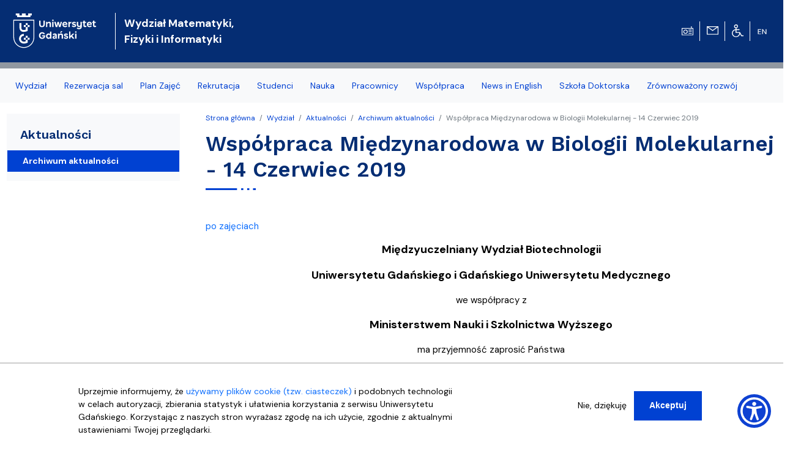

--- FILE ---
content_type: text/html; charset=UTF-8
request_url: https://mfi.ug.edu.pl/media/aktualnosci/88433/wspolpraca_miedzynarodowa_w_biologii_molekularnej_-_14_czerwiec_2019
body_size: 12835
content:
<!DOCTYPE html>
<html lang="pl" dir="ltr" prefix="content: http://purl.org/rss/1.0/modules/content/  dc: http://purl.org/dc/terms/  foaf: http://xmlns.com/foaf/0.1/  og: http://ogp.me/ns#  rdfs: http://www.w3.org/2000/01/rdf-schema#  schema: http://schema.org/  sioc: http://rdfs.org/sioc/ns#  sioct: http://rdfs.org/sioc/types#  skos: http://www.w3.org/2004/02/skos/core#  xsd: http://www.w3.org/2001/XMLSchema# ">
  <head>
    <meta charset="utf-8" />
<noscript><style>form.antibot * :not(.antibot-message) { display: none !important; }</style>
</noscript><script>window.dataLayer = window.dataLayer || [];function gtag(){dataLayer.push(arguments)};gtag("js", new Date());gtag("set", "developer_id.dMDhkMT", true);gtag("config", "UA-22577093-2", {"groups":"default","anonymize_ip":true,"link_attribution":true,"allow_ad_personalization_signals":false,"page_path":location.pathname + location.search + location.hash});gtag("config", "G-8BCSP4BDLX", {"groups":"default","link_attribution":true,"allow_ad_personalization_signals":false,"page_location":location.pathname + location.search + location.hash});</script>
<meta name="Generator" content="Drupal 9 (https://www.drupal.org)" />
<meta name="MobileOptimized" content="width" />
<meta name="HandheldFriendly" content="true" />
<meta name="viewport" content="width=device-width, initial-scale=1, shrink-to-fit=no" />
<script>window.euCookieComplianceLoadScripts = function(category) {var scriptTag = document.createElement("script");scriptTag.src = "https:\/\/www.googletagmanager.com\/gtag\/js";document.body.appendChild(scriptTag);var scriptTag = document.createElement("script");scriptTag.src = "https:\/\/www.google-analytics.com\/analytics.js";document.body.appendChild(scriptTag);}</script>
<style>div#sliding-popup, div#sliding-popup .eu-cookie-withdraw-banner, .eu-cookie-withdraw-tab {background: #f5f5f5} div#sliding-popup.eu-cookie-withdraw-wrapper { background: transparent; } #sliding-popup h1, #sliding-popup h2, #sliding-popup h3, #sliding-popup p, #sliding-popup label, #sliding-popup div, .eu-cookie-compliance-more-button, .eu-cookie-compliance-secondary-button, .eu-cookie-withdraw-tab { color: #000000;} .eu-cookie-withdraw-tab { border-color: #000000;}
      .disagree-button.eu-cookie-compliance-more-button:focus,
      .eu-cookie-compliance-agree-button:focus,
      .eu-cookie-compliance-default-button:focus,
      .eu-cookie-compliance-hide-button:focus,
      .eu-cookie-compliance-more-button-thank-you:focus,
      .eu-cookie-withdraw-button:focus,
      .eu-cookie-compliance-save-preferences-button:focus { outline: 3px solid #f00; }</style>
<meta http-equiv="x-ua-compatible" content="ie=edge" />
<link rel="shortcut icon" href="/sites/mfi.ug.edu.pl/files/favicon.svg" type="image/svg+xml" />
<link rel="canonical" href="https://mfi.ug.edu.pl/media/aktualnosci/88433/wspolpraca_miedzynarodowa_w_biologii_molekularnej_-_14_czerwiec_2019" />
<link rel="shortlink" href="https://mfi.ug.edu.pl/node/88433" />
<link rel="revision" href="https://mfi.ug.edu.pl/media/aktualnosci/88433/wspolpraca_miedzynarodowa_w_biologii_molekularnej_-_14_czerwiec_2019" />

<!-- parent_path: 'themes/faculty_base' -->
      <link rel="icon" href="/themes/faculty_base/images/favicons/favicon.ico" sizes="any">
      <link rel="icon" href="/themes/faculty_base/images/favicons/favicon.svg" type="image/svg+xml">
      <link rel="apple-touch-icon" href="/themes/faculty_base/images/favicons/apple-touch-icon.png">
      <link rel="manifest" href="/themes/faculty_base/site.webmanifest">

    <title>Współpraca Międzynarodowa w Biologii Molekularnej - 14 Czerwiec 2019 | Wydział Matematyki, Fizyki i Informatyki Uniwersytetu Gdańskiego</title>
    <link rel="stylesheet" media="all" href="/libraries/superfish/css/superfish.css?t5pi2r" />
<link rel="stylesheet" media="all" href="/core/modules/system/css/components/ajax-progress.module.css?t5pi2r" />
<link rel="stylesheet" media="all" href="/core/modules/system/css/components/align.module.css?t5pi2r" />
<link rel="stylesheet" media="all" href="/core/modules/system/css/components/autocomplete-loading.module.css?t5pi2r" />
<link rel="stylesheet" media="all" href="/core/modules/system/css/components/fieldgroup.module.css?t5pi2r" />
<link rel="stylesheet" media="all" href="/core/modules/system/css/components/container-inline.module.css?t5pi2r" />
<link rel="stylesheet" media="all" href="/core/modules/system/css/components/clearfix.module.css?t5pi2r" />
<link rel="stylesheet" media="all" href="/core/modules/system/css/components/details.module.css?t5pi2r" />
<link rel="stylesheet" media="all" href="/core/modules/system/css/components/hidden.module.css?t5pi2r" />
<link rel="stylesheet" media="all" href="/core/modules/system/css/components/item-list.module.css?t5pi2r" />
<link rel="stylesheet" media="all" href="/core/modules/system/css/components/js.module.css?t5pi2r" />
<link rel="stylesheet" media="all" href="/core/modules/system/css/components/nowrap.module.css?t5pi2r" />
<link rel="stylesheet" media="all" href="/core/modules/system/css/components/position-container.module.css?t5pi2r" />
<link rel="stylesheet" media="all" href="/core/modules/system/css/components/progress.module.css?t5pi2r" />
<link rel="stylesheet" media="all" href="/core/modules/system/css/components/reset-appearance.module.css?t5pi2r" />
<link rel="stylesheet" media="all" href="/core/modules/system/css/components/resize.module.css?t5pi2r" />
<link rel="stylesheet" media="all" href="/core/modules/system/css/components/sticky-header.module.css?t5pi2r" />
<link rel="stylesheet" media="all" href="/core/modules/system/css/components/system-status-counter.css?t5pi2r" />
<link rel="stylesheet" media="all" href="/core/modules/system/css/components/system-status-report-counters.css?t5pi2r" />
<link rel="stylesheet" media="all" href="/core/modules/system/css/components/system-status-report-general-info.css?t5pi2r" />
<link rel="stylesheet" media="all" href="/core/modules/system/css/components/tabledrag.module.css?t5pi2r" />
<link rel="stylesheet" media="all" href="/core/modules/system/css/components/tablesort.module.css?t5pi2r" />
<link rel="stylesheet" media="all" href="/core/modules/system/css/components/tree-child.module.css?t5pi2r" />
<link rel="stylesheet" media="all" href="/modules/contrib/eu_cookie_compliance/css/eu_cookie_compliance.css?t5pi2r" />
<link rel="stylesheet" media="all" href="/modules/contrib/colorbox/styles/stockholmsyndrome/colorbox_style.css?t5pi2r" />
<link rel="stylesheet" media="all" href="/modules/contrib/search_kint/search_kint.css?t5pi2r" />
<link rel="stylesheet" media="all" href="/themes/faculty_base/css/components/ckeditor-accordion.css?t5pi2r" />
<link rel="stylesheet" media="all" href="/modules/contrib/ckeditor_readmore/css/ckeditor-readmore.css?t5pi2r" />
<link rel="stylesheet" media="all" href="/themes/bootstrap_barrio/css/components/user.css?t5pi2r" />
<link rel="stylesheet" media="all" href="/themes/bootstrap_barrio/css/components/progress.css?t5pi2r" />
<link rel="stylesheet" media="all" href="/themes/bootstrap_barrio/css/components/node.css?t5pi2r" />
<link rel="stylesheet" media="all" href="/themes/faculty_base/css/root-colors.css?t5pi2r" />
<link rel="stylesheet" media="all" href="/themes/faculty_base/css/buttons.css?t5pi2r" />
<link rel="stylesheet" media="all" href="/themes/faculty_base/css/flexslider.css?t5pi2r" />
<link rel="stylesheet" media="all" href="/themes/faculty_base/css/newest-news.css?t5pi2r" />
<link rel="stylesheet" media="all" href="/themes/faculty_base/css/kafle-centralne.css?t5pi2r" />
<link rel="stylesheet" media="all" href="/themes/faculty_base/css/kafle-linki.css?t5pi2r" />
<link rel="stylesheet" media="all" href="/themes/faculty_base/css/footer.css?t5pi2r" />
<link rel="stylesheet" media="all" href="/themes/faculty_base/css/ug-w-liczbach.css?t5pi2r" />
<link rel="stylesheet" media="all" href="/themes/faculty_base/css/rekrutacja.css?t5pi2r" />
<link rel="stylesheet" media="all" href="/themes/faculty_base/css/components/tabledrag.css?t5pi2r" />
<link rel="stylesheet" media="all" href="/themes/faculty_base/css/components/ckeditor-styles.css?t5pi2r" />
<link rel="stylesheet" media="all" href="/themes/faculty_base/css/eu_cookie_compliance.css?t5pi2r" />
<link rel="stylesheet" media="all" href="/themes/faculty_base/css/information.css?t5pi2r" />
<link rel="stylesheet" media="all" href="/themes/faculty_base/css/style.css?t5pi2r" />
<link rel="stylesheet" media="all" href="/themes/bootstrap_barrio/css/components/affix.css?t5pi2r" />
<link rel="stylesheet" media="all" href="/themes/bootstrap_barrio/css/components/book.css?t5pi2r" />
<link rel="stylesheet" media="all" href="/themes/bootstrap_barrio/css/components/contextual.css?t5pi2r" />
<link rel="stylesheet" media="all" href="/themes/bootstrap_barrio/css/components/feed-icon.css?t5pi2r" />
<link rel="stylesheet" media="all" href="/themes/bootstrap_barrio/css/components/field.css?t5pi2r" />
<link rel="stylesheet" media="all" href="/themes/bootstrap_barrio/css/components/header.css?t5pi2r" />
<link rel="stylesheet" media="all" href="/themes/bootstrap_barrio/css/components/help.css?t5pi2r" />
<link rel="stylesheet" media="all" href="/themes/bootstrap_barrio/css/components/icons.css?t5pi2r" />
<link rel="stylesheet" media="all" href="/themes/bootstrap_barrio/css/components/image-button.css?t5pi2r" />
<link rel="stylesheet" media="all" href="/themes/bootstrap_barrio/css/components/item-list.css?t5pi2r" />
<link rel="stylesheet" media="all" href="/themes/bootstrap_barrio/css/components/list-group.css?t5pi2r" />
<link rel="stylesheet" media="all" href="/themes/bootstrap_barrio/css/components/page.css?t5pi2r" />
<link rel="stylesheet" media="all" href="/themes/bootstrap_barrio/css/components/search-form.css?t5pi2r" />
<link rel="stylesheet" media="all" href="/themes/bootstrap_barrio/css/components/shortcut.css?t5pi2r" />
<link rel="stylesheet" media="all" href="/themes/bootstrap_barrio/css/components/sidebar.css?t5pi2r" />
<link rel="stylesheet" media="all" href="/themes/bootstrap_barrio/css/components/site-footer.css?t5pi2r" />
<link rel="stylesheet" media="all" href="/themes/bootstrap_barrio/css/components/skip-link.css?t5pi2r" />
<link rel="stylesheet" media="all" href="/themes/bootstrap_barrio/css/components/table.css?t5pi2r" />
<link rel="stylesheet" media="all" href="/themes/bootstrap_barrio/css/components/tabledrag.css?t5pi2r" />
<link rel="stylesheet" media="all" href="/themes/bootstrap_barrio/css/components/tableselect.css?t5pi2r" />
<link rel="stylesheet" media="all" href="/themes/bootstrap_barrio/css/components/tablesort-indicator.css?t5pi2r" />
<link rel="stylesheet" media="all" href="/themes/bootstrap_barrio/css/components/ui.widget.css?t5pi2r" />
<link rel="stylesheet" media="all" href="/themes/bootstrap_barrio/css/components/tabs.css?t5pi2r" />
<link rel="stylesheet" media="all" href="/themes/bootstrap_barrio/css/components/toolbar.css?t5pi2r" />
<link rel="stylesheet" media="all" href="/themes/bootstrap_barrio/css/components/vertical-tabs.css?t5pi2r" />
<link rel="stylesheet" media="all" href="/themes/bootstrap_barrio/css/components/views.css?t5pi2r" />
<link rel="stylesheet" media="all" href="/themes/bootstrap_barrio/css/components/ui-dialog.css?t5pi2r" />
<link rel="stylesheet" media="all" href="/sites/mfi.ug.edu.pl/themes/faculty_mfi/css/style.css?t5pi2r" />
<link rel="stylesheet" media="all" href="/themes/bootstrap_barrio/css/components/breadcrumb.css?t5pi2r" />
<link rel="stylesheet" media="all" href="//cdn.jsdelivr.net/npm/bootstrap@5.2.3/dist/css/bootstrap.min.css" />
<link rel="stylesheet" media="all" href="//cdn.jsdelivr.net/npm/bootstrap-icons@1.10.3/font/bootstrap-icons.css" />
<link rel="stylesheet" media="all" href="/themes/bootstrap_barrio/css/colors/messages/messages-white.css?t5pi2r" />
<link rel="stylesheet" media="print" href="/themes/bootstrap_barrio/css/print.css?t5pi2r" />

    
  </head>
  <body class="layout-one-sidebar layout-sidebar-first page-node-88433 path-node node--type-news">
    <a href="#main-content" class="visually-hidden focusable skip-link">
      Przejdź do treści
    </a>
    
      <div class="dialog-off-canvas-main-canvas" data-off-canvas-main-canvas>
    <div id="page-wrapper"  class="mfi-ug mfi-version mfi-ug mfi-version" >
	<div id="page" class="page-content">


		<header id="header" class="header sticky-top" role="banner" aria-label="Nagłówek">

			<div class="navbar navbar-expand-lg navbar-dark bg-header py-4 ">
															<div class="container">
							<div class="w-100 d-flex">
								  <div id="block-faculty-mfi-logoug" class="pr-md-4 col-sm-auto col-5 block block-block-content block-block-content1466fd96-9f4d-4a04-b6a6-cade332da551">
  
    
      <div class="m-0 content">
      
            <div class="clearfix text-formatted field field--name-body field--type-text-with-summary field--label-hidden field__item"><a class="navbar-brand" href="https://ug.edu.pl/" title="Strona główna"><img alt="Strona główna" class="align-top d-inline-block img-fluid" src="/themes/ug_faculty/images/logo-UG.svg" /></a>
</div>
      
    </div>
  </div>
<div id="block-faculty-mfi-nazwawydzialu" class="d-flex navbar-brand m-0 col col-md-auto align-items-center block block-block-content block-block-content235a4a0d-cca6-413e-8688-77d505edf3ce">
  
    
      <div class="text-light nazwa text-wrap content">
      
            <div class="clearfix text-formatted field field--name-body field--type-text-with-summary field--label-hidden field__item"><a href="/" class="text-white fs-5 fw-bold">Wydział Matematyki, <br>Fizyki i Informatyki</a>
</div>
      
    </div>
  </div>
<div id="block-faculty-mfi-ikonytechniczne" class="d-none d-lg-flex align-items-center pr-4 w-auto ms-auto block block-block-content block-block-contenta8295708-6016-4580-a9fe-5b0afe4aa874">
  
    
      <div class="d-flex align-items-center">
      
            
      
      
                  
            <div class="clearfix text-formatted field field--name-body field--type-text-with-summary field--label-hidden field__item"><div class="row d-none d-lg-flex">
<div class="col pt-1 text-center border-end border-light"><a href="javascript:void(0)" id="radiomors" onclick="window.open('http://player.mors.ug.edu.pl/sites/all/modules/jplayer/mors_popup.html', 'newWin','width=280,height=220')" tabindex="1" title="Słucha  Radia MORS"><img alt="Radio MORS" src="https://ug.edu.pl/themes/ug_faculty/images/radio.svg" /></a>
  </div>
<div class="col pt-1 text-center border-end border-light"><a href="https://outlook.com/ug.edu.pl" id="webmail" title="Poczta uniwersytecka"><img alt="Poczta UG" src="https://ug.edu.pl/themes/ug_faculty/images/mail.svg" /></a>
  </div>
<div class="col pt-1 text-center border-end border-light"><a href="http://bariery.ug.edu.pl" id="accessibility" title="Strona Biura ds. Osób Niepełnosprawnych"><img alt="Dla niepełnosprawnych" src="https://ug.edu.pl/themes/ug_faculty/images/wheelchair.svg" /></a>
  </div>
<div class="col pt-1 text-center border-0"><a href="https://en.mfi.ug.edu.pl" id="english" lang="en" title="English Version" xml:lang="en"><img alt="English Version" src="https://ug.edu.pl/themes/ug_faculty/images/en.svg" style="max-height: 38px;  min-height: 2em;" /></a>
  </div>
</div>
</div>
      
            <div class="mx-2">
        
      </div>
    </div>
      </div>


							</div>
											</div>
				</div>

							<nav class="navigation bg-light navbar-nav-scroll border-10 mb-1" role="navigation">
					<div class="container py-0 my-0">
						  <div class="menutop d-flex region region-primary-menu">
    <div id="block-faculty-mfi-menuglowne" class="menu-sf-faculty block block-superfish block-superfishmenu-glowne">
  
    
      <div class="content">
      


<ul id="superfish-menu-glowne" class="menu sf-menu sf-menu-glowne sf-horizontal sf-style-none megamennu">

  <li class="row d-flex d-md-none">
    <div class="col-auto">
      <a href="http://player.mors.ug.edu.pl/sites/all/modules/jplayer/mors_popup.html" tabindex="-1"
        title="Listen to Radio MORS" target="_blank">
        <span class="material-icons text-secondary">
          radio
        </span>
      </a>
    </div>
    <div class="col-auto pt-1">
      <a  href="https://outlook.com/ug.edu.pl" id="webmail" title="Poczta uniwersytecka">
      <span class="material-icons text-secondary">
        mail
      </span>
    </a>
    </div>
    <div class="col-auto pt-1"><a href="http://bariery.ug.edu.pl" id="accessibility"
      title="Strona Biura ds. Osób Niepełnosprawnych"><span class="material-icons text-secondary">accessible</span></a></div>
    <div class="col-auto d-flex align-items-center  fw-bold fs-3 text-secondary">

        

  <div class="en">
                                                                    <a href="https://en.mfi.ug.edu.pl/" id="english" lang="en" title="English Version - Angielska wersja" class="other_language_lang fs-3">
      en
    </a>
   
  </div>

    
    </div>
    </li>

  
<li id="menu-glowne-taxonomy-menumenu-linktaxonomy-menumenu-linkmenu-glowne25596" class="active-trail sf-depth-1 menu-list menuparent"><a href="/wydzial" class="sf-depth-1 menuparent">Wydział</a><ul class="sf-multicolumn"><li class="sf-multicolumn-wrapper "><ol><li id="menu-glowne-taxonomy-menumenu-linktaxonomy-menumenu-linkmenu-glowne27742" class="sf-depth-2 menu-list sf-no-children"><a href="/wydzial/wladze" class="sf-depth-2">Władze</a></li><li id="menu-glowne-taxonomy-menumenu-linktaxonomy-menumenu-linkmenu-glowne38147" class="sf-depth-2 menu-list sf-no-children"><a href="/wydzial/biuro-dziekana" class="sf-depth-2">Biuro Dziekana</a></li><li id="menu-glowne-taxonomy-menumenu-linktaxonomy-menumenu-linkmenu-glowne44543" class="sf-depth-2 menu-list sf-no-children"><a href="/wydzial/instytuty" class="sf-depth-2">Instytuty</a></li><li id="menu-glowne-taxonomy-menumenu-linktaxonomy-menumenu-linkmenu-glowne25681" class="sf-depth-2 menu-list sf-no-children"><a href="/wydzial/jednostki-organizacyjne" class="sf-depth-2">Jednostki organizacyjne</a></li><li id="menu-glowne-taxonomy-menumenu-linktaxonomy-menumenu-linkmenu-glowne28268" class="sf-depth-2 menu-list sf-no-children"><a href="/wydzial/dziekanat" class="sf-depth-2">Dziekanat</a></li><li id="menu-glowne-taxonomy-menumenu-linktaxonomy-menumenu-linkmenu-glowne44423" class="sf-depth-2 menu-list sf-no-children"><a href="/wydzial/rada-wydzialu" class="sf-depth-2">Rada Wydziału</a></li><li id="menu-glowne-taxonomy-menumenu-linktaxonomy-menumenu-linkmenu-glowne28827" class="sf-depth-2 menu-list sf-no-children"><a href="/wydzial/wydzialowe-komisje-i-zespoly" class="sf-depth-2">Wydziałowe Komisje i Zespoły</a></li><li id="menu-glowne-taxonomy-menumenu-linktaxonomy-menumenu-linkmenu-glowne41629" class="sf-depth-2 menu-list sf-no-children"><a href="/wydzial/zasluzeni-dla-wydzialu" class="sf-depth-2">Zasłużeni dla Wydziału</a></li><li id="menu-glowne-taxonomy-menumenu-linktaxonomy-menumenu-linkmenu-glowne38445" class="sf-depth-2 menu-list sf-no-children"><a href="/wydzial/doktorzy-honoris-causa" class="sf-depth-2">Doktorzy Honoris Causa</a></li><li id="menu-glowne-taxonomy-menumenu-linktaxonomy-menumenu-linkmenu-glowne39571" class="sf-depth-2 menu-list sf-no-children"><a href="/wydzial/rady-programowe-kierunkow" class="sf-depth-2">Rady Programowe Kierunków</a></li><li id="menu-glowne-taxonomy-menumenu-linktaxonomy-menumenu-linkmenu-glowne42621" class="sf-depth-2 menu-list sf-no-children"><a href="/wydzial/historia-wydzialu" class="sf-depth-2">Historia Wydziału</a></li><li id="menu-glowne-taxonomy-menumenu-linktaxonomy-menumenu-linkmenu-glowne25675" class="sf-depth-2 menu-list sf-no-children"><a href="/wydzial/kontakt" class="sf-depth-2">Kontakt</a></li><li id="menu-glowne-taxonomy-menumenu-linktaxonomy-menumenu-linkmenu-glowne30786" class="active-trail sf-depth-2 menu-list sf-no-children"><a href="/wydzial/aktualnosci" class="sf-depth-2">Aktualności</a></li></ol></li></ul></li><li id="menu-glowne-taxonomy-menumenu-linktaxonomy-menumenu-linkmenu-glowne45020" class="sf-depth-1 menu-list sf-no-children"><a href="/rezerwacja-sal" class="sf-depth-1">Rezerwacja sal</a></li><li id="menu-glowne-taxonomy-menumenu-linktaxonomy-menumenu-linkmenu-glowne45024" class="sf-depth-1 menu-list sf-no-children"><a href="/plan-zajec" class="sf-depth-1">Plan Zajęć</a></li><li id="menu-glowne-taxonomy-menumenu-linktaxonomy-menumenu-linkmenu-glowne25606" class="sf-depth-1 menu-list menuparent"><a href="/rekrutacja" class="sf-depth-1 menuparent">Rekrutacja</a><ul class="sf-multicolumn"><li class="sf-multicolumn-wrapper "><ol><li id="menu-glowne-taxonomy-menumenu-linktaxonomy-menumenu-linkmenu-glowne25691" class="sf-depth-2 menu-list sf-no-children"><a href="/rekrutacja/zasady-rekrutacji" class="sf-depth-2">Zasady rekrutacji</a></li><li id="menu-glowne-taxonomy-menumenu-linktaxonomy-menumenu-linkmenu-glowne43793" class="sf-depth-2 menu-list sf-no-children"><a href="/rekrutacja/terminy-rekrutacji-i-adresy-komisji" class="sf-depth-2">Terminy rekrutacji i adresy komisji</a></li><li id="menu-glowne-taxonomy-menumenu-linktaxonomy-menumenu-linkmenu-glowne28397" class="sf-depth-2 menu-list sf-no-children"><a href="/rekrutacja/studia-i-stopnia" class="sf-depth-2">Studia I stopnia</a></li><li id="menu-glowne-taxonomy-menumenu-linktaxonomy-menumenu-linkmenu-glowne28398" class="sf-depth-2 menu-list sf-no-children"><a href="/rekrutacja/studia-ii-stopnia" class="sf-depth-2">Studia II stopnia</a></li><li id="menu-glowne-taxonomy-menumenu-linktaxonomy-menumenu-linkmenu-glowne27393" class="sf-depth-2 menu-list sf-no-children"><a href="/rekrutacja/szkola-doktorska-nauk-scislych-i-przyrodniczych" class="sf-depth-2">Szkoła Doktorska Nauk Ścisłych i Przyrodniczych</a></li><li id="menu-glowne-taxonomy-menumenu-linktaxonomy-menumenu-linkmenu-glowne27392" class="sf-depth-2 menu-list sf-no-children"><a href="/rekrutacja/studia-podyplomowe" class="sf-depth-2">Studia podyplomowe</a></li></ol></li></ul></li><li id="menu-glowne-taxonomy-menumenu-linktaxonomy-menumenu-linkmenu-glowne25616" class="sf-depth-1 menu-list menuparent"><a href="/studenci" class="sf-depth-1 menuparent">Studenci</a><ul class="sf-multicolumn"><li class="sf-multicolumn-wrapper "><ol><li id="menu-glowne-taxonomy-menumenu-linktaxonomy-menumenu-linkmenu-glowne40368" class="sf-depth-2 menu-list sf-no-children"><a href="/studenci/komunikaty-dziekanatu" class="sf-depth-2">Komunikaty Dziekanatu</a></li><li id="menu-glowne-taxonomy-menumenu-linktaxonomy-menumenu-linkmenu-glowne45040" class="sf-depth-2 menu-list sf-no-children"><a href="/studenci/ksztalcenie-nauczycieli-przedmiotu" class="sf-depth-2">Kształcenie nauczycieli przedmiotu</a></li><li id="menu-glowne-taxonomy-menumenu-linktaxonomy-menumenu-linkmenu-glowne25686" class="sf-depth-2 menu-list sf-no-children"><a href="/studenci/exchange" class="sf-depth-2">Wymiana studencka/Students exchange</a></li><li id="menu-glowne-taxonomy-menumenu-linktaxonomy-menumenu-linkmenu-glowne43378" class="sf-depth-2 menu-list sf-no-children"><a href="/studenci/karty-przedmiotow-aktualne-programy-studiow" class="sf-depth-2">Karty przedmiotów - aktualne programy studiów</a></li><li id="menu-glowne-taxonomy-menumenu-linktaxonomy-menumenu-linkmenu-glowne44251" class="sf-depth-2 menu-list sf-no-children"><a href="/studenci/stypendia" class="sf-depth-2">Stypendia</a></li><li id="menu-glowne-taxonomy-menumenu-linktaxonomy-menumenu-linkmenu-glowne40597" class="sf-depth-2 menu-list sf-no-children"><a href="/studenci/plany-zajec" class="sf-depth-2">Plany zajęć</a></li><li id="menu-glowne-taxonomy-menumenu-linktaxonomy-menumenu-linkmenu-glowne39789" class="sf-depth-2 menu-list sf-no-children"><a href="/studenci/niezbednik-studenta-1-roku" class="sf-depth-2">Niezbędnik studenta 1 roku</a></li><li id="menu-glowne-taxonomy-menumenu-linktaxonomy-menumenu-linkmenu-glowne40371" class="sf-depth-2 menu-list sf-no-children"><a href="/studenci/legitymacja-studencka" class="sf-depth-2">Legitymacja studencka</a></li><li id="menu-glowne-taxonomy-menumenu-linktaxonomy-menumenu-linkmenu-glowne43278" class="sf-depth-2 menu-list sf-no-children"><a href="/studenci/informacje-dziekanatu" class="sf-depth-2">Informacje Dziekanatu</a></li><li id="menu-glowne-taxonomy-menumenu-linktaxonomy-menumenu-linkmenu-glowne40376" class="sf-depth-2 menu-list sf-no-children"><a href="/studenci/praktyki" class="sf-depth-2">Praktyki</a></li><li id="menu-glowne-taxonomy-menumenu-linktaxonomy-menumenu-linkmenu-glowne43820" class="sf-depth-2 menu-list sf-no-children"><a href="/studenci/biuro-karier" class="sf-depth-2">Biuro Karier</a></li><li id="menu-glowne-taxonomy-menumenu-linktaxonomy-menumenu-linkmenu-glowne44967" class="sf-depth-2 menu-list sf-no-children"><a href="/studenci/egzaminy-dyplomowe" class="sf-depth-2">Egzaminy dyplomowe</a></li><li id="menu-glowne-taxonomy-menumenu-linktaxonomy-menumenu-linkmenu-glowne39400" class="sf-depth-2 menu-list sf-no-children"><a href="/studenci/jakosc-ksztalcenia" class="sf-depth-2">Jakość kształcenia</a></li><li id="menu-glowne-taxonomy-menumenu-linktaxonomy-menumenu-linkmenu-glowne43302" class="sf-depth-2 menu-list sf-no-children"><a href="/studenci/programy-studiow-zakonczonych-naborow" class="sf-depth-2">Programy studiów zakończonych naborów</a></li><li id="menu-glowne-taxonomy-menumenu-linktaxonomy-menumenu-linkmenu-glowne36807" class="sf-depth-2 menu-list sf-no-children"><a href="/studenci/samorzad-studentow" class="sf-depth-2">Samorząd Studentów</a></li></ol></li></ul></li><li id="menu-glowne-taxonomy-menumenu-linktaxonomy-menumenu-linkmenu-glowne25611" class="sf-depth-1 menu-list menuparent"><a href="/nauka" class="sf-depth-1 menuparent">Nauka</a><ul class="sf-multicolumn"><li class="sf-multicolumn-wrapper "><ol><li id="menu-glowne-taxonomy-menumenu-linktaxonomy-menumenu-linkmenu-glowne43504" class="sf-depth-2 menu-list sf-no-children"><a href="/nauka/popularyzacja-nauki" class="sf-depth-2">Popularyzacja nauki</a></li><li id="menu-glowne-taxonomy-menumenu-linktaxonomy-menumenu-linkmenu-glowne42052" class="sf-depth-2 menu-list sf-no-children"><a href="/nauka/rady-dyscyplin-naukowych" class="sf-depth-2">Rady dyscyplin naukowych</a></li><li id="menu-glowne-taxonomy-menumenu-linktaxonomy-menumenu-linkmenu-glowne41751" class="sf-depth-2 menu-list sf-no-children"><a href="/nauka/postepowania-awansowe" class="sf-depth-2">Postępowania awansowe</a></li><li id="menu-glowne-taxonomy-menumenu-linktaxonomy-menumenu-linkmenu-glowne25687" class="sf-depth-2 menu-list sf-no-children"><a href="/nauka/granty-i-konkursy" class="sf-depth-2">Granty i konkursy</a></li><li id="menu-glowne-taxonomy-menumenu-linktaxonomy-menumenu-linkmenu-glowne36973" class="sf-depth-2 menu-list sf-no-children"><a href="/nauka/publikacje-naukowe" class="sf-depth-2">Publikacje naukowe</a></li><li id="menu-glowne-taxonomy-menumenu-linktaxonomy-menumenu-linkmenu-glowne25684" class="sf-depth-2 menu-list sf-no-children"><a href="/nauka/konferencje-i-seminaria" class="sf-depth-2">Konferencje i seminaria</a></li><li id="menu-glowne-taxonomy-menumenu-linktaxonomy-menumenu-linkmenu-glowne25685" class="sf-depth-2 menu-list sf-no-children"><a href="/nauka/kola-naukowe" class="sf-depth-2">Koła naukowe</a></li><li id="menu-glowne-taxonomy-menumenu-linktaxonomy-menumenu-linkmenu-glowne25683" class="sf-depth-2 menu-list sf-no-children"><a href="/nauka/badania-naukowe" class="sf-depth-2">Badania naukowe</a></li><li id="menu-glowne-taxonomy-menumenu-linktaxonomy-menumenu-linkmenu-glowne25693" class="sf-depth-2 menu-list sf-no-children"><a href="/nauka/doktoranci-stypendia-obrony-nagrody" class="sf-depth-2">Doktoranci- stypendia, obrony, nagrody</a></li></ol></li></ul></li><li id="menu-glowne-taxonomy-menumenu-linktaxonomy-menumenu-linkmenu-glowne26100" class="sf-depth-1 menu-list menuparent"><a href="/pracownicy" class="sf-depth-1 menuparent">Pracownicy</a><ul class="sf-multicolumn"><li class="sf-multicolumn-wrapper "><ol><li id="menu-glowne-taxonomy-menumenu-linktaxonomy-menumenu-linkmenu-glowne43950" class="sf-depth-2 menu-list sf-no-children"><a href="/pracownicy/tutorzy" class="sf-depth-2">Tutorzy</a></li><li id="menu-glowne-taxonomy-menumenu-linktaxonomy-menumenu-linkmenu-glowne25676" class="sf-depth-2 menu-list sf-no-children"><a href="/pracownicy/sklad-osobowy" class="sf-depth-2">Skład osobowy</a></li><li id="menu-glowne-taxonomy-menumenu-linktaxonomy-menumenu-linkmenu-glowne43961" class="sf-depth-2 menu-list sf-no-children"><a href="/pracownicy/tutors" class="sf-depth-2">Tutors</a></li><li id="menu-glowne-taxonomy-menumenu-linktaxonomy-menumenu-linkmenu-glowne45050" class="sf-depth-2 menu-list sf-no-children"><a href="/pracownicy/oferty-pracy" class="sf-depth-2">Oferty pracy</a></li><li id="menu-glowne-taxonomy-menumenu-linktaxonomy-menumenu-linkmenu-glowne41211" class="sf-depth-2 menu-list sf-no-children"><a href="/pracownicy/oferty-pracy-w-projektach" class="sf-depth-2">Oferty pracy w projektach</a></li><li id="menu-glowne-taxonomy-menumenu-linktaxonomy-menumenu-linkmenu-glowne25689" class="sf-depth-2 menu-list sf-no-children"><a href="/pracownicy/portal-pracownika" class="sf-depth-2">Portal Pracownika</a></li><li id="menu-glowne-taxonomy-menumenu-linktaxonomy-menumenu-linkmenu-glowne31320" class="sf-depth-2 menu-list sf-no-children"><a href="/pracownicy/portal-edukacyjny" class="sf-depth-2">Portal Edukacyjny</a></li><li id="menu-glowne-taxonomy-menumenu-linktaxonomy-menumenu-linkmenu-glowne25688" class="sf-depth-2 menu-list sf-no-children"><a href="/pracownicy/komunikaty" class="sf-depth-2">Komunikaty</a></li></ol></li></ul></li><li id="menu-glowne-taxonomy-menumenu-linktaxonomy-menumenu-linkmenu-glowne25621" class="sf-depth-1 menu-list menuparent"><a href="/wspolpraca" class="sf-depth-1 menuparent">Współpraca</a><ul class="sf-multicolumn"><li class="sf-multicolumn-wrapper "><ol><li id="menu-glowne-taxonomy-menumenu-linktaxonomy-menumenu-linkmenu-glowne25680" class="sf-depth-2 menu-list sf-no-children"><a href="/wspolpraca/wspolpraca-z-pracodawcami" class="sf-depth-2">Współpraca z pracodawcami</a></li><li id="menu-glowne-taxonomy-menumenu-linktaxonomy-menumenu-linkmenu-glowne25692" class="sf-depth-2 menu-list sf-no-children"><a href="/wspolpraca/absolwenci" class="sf-depth-2">Absolwenci</a></li><li id="menu-glowne-taxonomy-menumenu-linktaxonomy-menumenu-linkmenu-glowne45048" class="sf-depth-2 menu-list sf-no-children"><a href="/wspolpraca/akademia-przedsiebiorczosci-i-innowacyjnosci-w-technologii" class="sf-depth-2">Akademia Przedsiębiorczości i Innowacyjności w Technologii</a></li></ol></li></ul></li><li id="menu-glowne-taxonomy-menumenu-linktaxonomy-menumenu-linkmenu-glowne44706" class="sf-depth-1 menu-list menuparent"><a href="/news-english" class="sf-depth-1 menuparent">News in English</a><ul class="sf-multicolumn"><li class="sf-multicolumn-wrapper "><ol><li id="menu-glowne-taxonomy-menumenu-linktaxonomy-menumenu-linkmenu-glowne44707" class="sf-depth-2 menu-list sf-no-children"><a href="/news-english/quantum-information-technology-qit" class="sf-depth-2">Quantum Information Technology (QIT)</a></li></ol></li></ul></li><li id="menu-glowne-taxonomy-menumenu-linktaxonomy-menumenu-linkmenu-glowne44954" class="sf-depth-1 menu-list menuparent"><a href="/szkola-doktorska" class="sf-depth-1 menuparent">Szkoła Doktorska</a><ul class="sf-multicolumn"><li class="sf-multicolumn-wrapper "><ol><li id="menu-glowne-taxonomy-menumenu-linktaxonomy-menumenu-linkmenu-glowne44955" class="sf-depth-2 menu-list sf-no-children"><a href="/szkola-doktorska/o-szkole" class="sf-depth-2">O szkole</a></li><li id="menu-glowne-taxonomy-menumenu-linktaxonomy-menumenu-linkmenu-glowne44956" class="sf-depth-2 menu-list sf-no-children"><a href="/szkola-doktorska/aktualnosci" class="sf-depth-2">Aktualności</a></li><li id="menu-glowne-taxonomy-menumenu-linktaxonomy-menumenu-linkmenu-glowne44965" class="sf-depth-2 menu-list sf-no-children"><a href="/szkola-doktorska/formularze-do-pobrania" class="sf-depth-2">Formularze do pobrania</a></li><li id="menu-glowne-taxonomy-menumenu-linktaxonomy-menumenu-linkmenu-glowne44960" class="sf-depth-2 menu-list sf-no-children"><a href="/szkola-doktorska/doktoranci" class="sf-depth-2">Doktoranci</a></li><li id="menu-glowne-taxonomy-menumenu-linktaxonomy-menumenu-linkmenu-glowne44957" class="sf-depth-2 menu-list sf-no-children"><a href="/szkola-doktorska/rekrutacja" class="sf-depth-2">Rekrutacja</a></li><li id="menu-glowne-taxonomy-menumenu-linktaxonomy-menumenu-linkmenu-glowne44964" class="sf-depth-2 menu-list sf-no-children"><a href="/szkola-doktorska/kontakt" class="sf-depth-2">Kontakt</a></li></ol></li></ul></li><li id="menu-glowne-taxonomy-menumenu-linktaxonomy-menumenu-linkmenu-glowne44932" class="sf-depth-1 menu-list sf-no-children"><a href="/zrownowazony-rozwoj" class="sf-depth-1">Zrównoważony rozwój</a></li>


</ul>
    </div>
  </div>

  </div>

					</div>
				</nav>
					</header>
		
					<div class="highlighted">
				<aside class="container-fluid section clearfix" role="complementary">
					  <div data-drupal-messages-fallback class="hidden"></div>


				</aside>
			</div>
				
							<div id="main" class="container main-content">
					
					<div class="row gx-5 gy-1 row-offcanvas row-offcanvas-left clearfix">
						<main class="col" role="main" id="content">
							<section class="section">
								  <div id="block-faculty-mfi-breadcrumbs" class="block block-system block-system-breadcrumb-block">
  
    
      <div class="content">
      

  <nav role="navigation" aria-label="breadcrumb">
    <ol class="breadcrumb">
                  <li class="breadcrumb-item">
          <a href="/">Strona główna</a>
        </li>
                        <li class="breadcrumb-item">
          <a href="/wydzial">Wydział</a>
        </li>
                        <li class="breadcrumb-item">
          <a href="/wydzial/aktualnosci">Aktualności</a>
        </li>
                        <li class="breadcrumb-item">
          <a href="/wydzial/aktualnosci/archiwum-aktualnosci">Archiwum aktualności</a>
        </li>
                        <li class="breadcrumb-item active">
          Współpraca Międzynarodowa w Biologii Molekularnej - 14 Czerwiec 2019
        </li>
              </ol>
  </nav>

    </div>
  </div>
<div id="block-faculty-mfi-page-title" class="block block-core block-page-title-block">
  
    
      <div class="content">
      
  <h1 class="title" class="fw-bold">Współpraca Międzynarodowa w Biologii Molekularnej - 14 Czerwiec 2019</h1>


    </div>
  </div>
<div id="block-faculty-mfi-content" class="block block-system block-system-main-block">
  
    
      <div class="content">
      

<article data-history-node-id="88433" role="article" about="/media/aktualnosci/88433/wspolpraca_miedzynarodowa_w_biologii_molekularnej_-_14_czerwiec_2019" class="node node--type-news node--view-mode-full clearfix">
  <header>
    
        

  </header>
  
        
  <div class="node__content clearfix">
                      
<div >
      
            <div class="field field--name-field-typ-aktualnosci field--type-entity-reference field--label-hidden field__item"><a href="/po-zajeciach" hreflang="pl">po zajęciach</a></div>
      
  </div>

<div >
      
            <div class="clearfix text-formatted field field--name-body field--type-text-with-summary field--label-hidden field__item"><div class="group-body field-group-div" id="node-news-full-group-body" style="clear: both; margin-bottom: 13px;">
<div class="field field-name-body" style="clear: none;">
<p style="line-height: 1.4em; margin: 0px; padding: 0px 20px; color: rgb(0, 0, 0); text-align: center;"><span style="font-size: 1.2em;"><strong style="margin: 0px; padding: 0px;">Międzyuczelniany Wydział Biotechnologii<br style="margin: 0px; padding: 0px;" /><br />
			Uniwersytetu Gdańskiego i Gdańskiego Uniwersytetu Medycznego</strong></span></p>
<p style="line-height: 1.4em; margin: 0px; padding: 0px 20px; color: rgb(0, 0, 0);"> </p>
<p style="line-height: 1.4em; margin: 0px; padding: 0px 20px; color: rgb(0, 0, 0); text-align: center;">we współpracy z</p>
<p style="line-height: 1.4em; margin: 0px; padding: 0px 20px; color: rgb(0, 0, 0);"> </p>
<p style="line-height: 1.4em; margin: 0px; padding: 0px 20px; color: rgb(0, 0, 0); text-align: center;"><span style="font-size: 1.2em;"><strong style="margin: 0px; padding: 0px;">Ministerstwem Nauki i Szkolnictwa Wyższego</strong></span></p>
<p style="line-height: 1.4em; margin: 0px; padding: 0px 20px; color: rgb(0, 0, 0);"> </p>
<p style="line-height: 1.4em; margin: 0px; padding: 0px 20px; color: rgb(0, 0, 0); text-align: center;">ma przyjemność zaprosić Państwa</p>
<p style="line-height: 1.4em; margin: 0px; padding: 0px 20px; color: rgb(0, 0, 0);"> </p>
<p style="line-height: 1.4em; margin: 0px; padding: 0px 20px; color: rgb(0, 0, 0); text-align: center;"><strong><span style="font-size: 1.2em;">na wydarzenie dot. <span style="color: rgb(40, 40, 40);">Współpracy Międzynarodowej w Biologii Molekularnej</span></span></strong></p>
<p style="line-height: 1.4em; margin: 0px; padding: 0px 20px; color: rgb(0, 0, 0);"> </p>
<p style="line-height: 1.4em; margin: 0px; padding: 0px 20px; color: rgb(0, 0, 0); text-align: center;"><strong>14 czerwca 2019 r. </strong><br />
			<a href="https://embo-conference.ug.edu.pl/conference-location/" target="_blank">Międzyuczelniany Wydział Biotechnologii UG i GUMed<br />
			Abrahama 58, Gdańsk</a></p>
<p style="line-height: 1.4em; margin: 0px; padding: 0px 20px; color: rgb(0, 0, 0);"> </p>
<p align="justify" style="line-height: 1.4em; margin: 0px; padding: 0px 20px; color: rgb(0, 0, 0);">Wydarzenie skierowane jest do polskich studentów, doktorantów i młodych naukowców z dziedziny biologii, ale także dziedzin współpracujących z biologią tj. medycyny, fizyki, chemii czy informatyki.</p>
<p style="line-height: 1.4em; margin: 0px; padding: 0px 20px; color: rgb(0, 0, 0);"> </p>
<p style="line-height: 1.4em; margin: 0px; padding: 0px 20px; color: rgb(0, 0, 0);">Spotkanie będzie miało na celu promocję działań:<br style="margin: 0px; padding: 0px;" /><br />
			– Europejskiej Konferencji Biologii Molekularnej – EMBC<br style="margin: 0px; padding: 0px;" /><br />
			za pośrednictwem Europejskiej Organizacji Biologii Molekularnej- EMBO<br style="margin: 0px; padding: 0px;" /><br />
			– Europejskiego Laboratorium Biologii Molekularnej – EMBL</p>
<p style="line-height: 1.4em; margin: 0px; padding: 0px 20px; color: rgb(0, 0, 0);"> </p>
<p class="text-align-center" style="line-height: 1.4em; margin: 0px; padding: 0px 20px; color: rgb(0, 0, 0);"><img alt="loga z UG" src="https://biotech.ug.edu.pl/sites/default/files/_nodes/news/88424/images/logo%20all%20z%20UG.png" style="border: 0px; width: 700px; height: 71px;" /></p>
<p align="justify" style="line-height: 1.4em; margin: 0px; padding: 0px 20px; color: rgb(0, 0, 0);"> </p>
<p align="justify" style="line-height: 1.4em; margin: 0px; padding: 0px 20px; color: rgb(0, 0, 0);">Na spotkaniu przedstawione zostaną możliwe formy współpracy w ramach tych organizacji – najbardziej prestiżowych aktorów w dziedzinie szeroko pojętej biologii molekularnej w Europie.</p>
<p style="line-height: 1.4em; margin: 0px; padding: 0px 20px; color: rgb(0, 0, 0);"> </p>
<p align="justify" style="line-height: 1.4em; margin: 0px; padding: 0px 20px; color: rgb(0, 0, 0);">Spotkanie ma na celu przekazanie Państwu wyczerpującej informacji nt. <u style="margin: 0px; padding: 0px;">programów stypendialnych EMBO i EMBL oraz możliwości współpracy na wczesnym etapie kariery naukowej. </u></p>
<p style="line-height: 1.4em; margin: 0px; padding: 0px 20px; color: rgb(0, 0, 0);"> </p>
<p align="justify" style="line-height: 1.4em; margin: 0px; padding: 0px 20px; color: rgb(0, 0, 0);">Jest to pierwsze wydarzenie organizowane na tak dużą skalę z udziałem byłych polskich stypendystów EMBO (postdocs) oraz polskich stypendystów EMBL (predocs i postdocs). Umożliwi to Państwu nie tylko uzyskanie informacji o prowadzonych programach, ale także bezpośrednie pozyskanie praktycznej wiedzy o doświadczeniach, rozwoju kariery i perspektywach młodych naukowców z Polski.</p>
<p style="line-height: 1.4em; margin: 0px; padding: 0px 20px; color: rgb(0, 0, 0);"> </p>
<p align="justify" style="line-height: 1.4em; margin: 0px; padding: 0px 20px; color: rgb(0, 0, 0);">Możliwości wykorzystania potencjału współpracy z tymi organizacjami są znacznie większe niż obecny udział polskich naukowców. Spotkanie organizowane jest dla Państwa, którzy stanowicie przyszłość nauki polskiej.</p>
<p style="line-height: 1.4em; margin: 0px; padding: 0px 20px; color: rgb(0, 0, 0);"> </p>
<p style="line-height: 1.4em; margin: 0px; padding: 0px 20px; color: rgb(0, 0, 0);"> </p>
<h2 class="text-align-center" style="margin: 0px; color: rgb(0, 0, 0); padding: 0px;">
			<strong style="margin: 0px; padding: 0px; color: rgb(10, 114, 176);"><a href="https://embo-conference.ug.edu.pl/" target="_blank">Rejestracja i program wydarzenia</a><br />
			<a href="http://embo-conference.ug.edu.pl/" target="_blank">embo-conference.ug.edu.pl</a></strong><br />
			 </h2>
<p class="text-align-center" style="line-height: 1.4em; margin: 0px; padding: 0px 20px; color: rgb(0, 0, 0);"><strong>Zapisy trwają do 3 czerwca!</strong></p>
<p style="line-height: 1.4em; margin: 0px; padding: 0px 20px; color: rgb(0, 0, 0);"> </p>
<p style="line-height: 1.4em; margin: 0px; padding: 0px 20px; color: rgb(0, 0, 0);">Więcej o omawianych w trakcie planowanego spotkania programach na stronach:</p>
<p style="line-height: 1.4em; margin: 0px; padding: 0px 20px; color: rgb(0, 0, 0);"><a href="https://www.embo.org/funding-awards/fellowships" style="color: rgb(10, 114, 176); margin: 0px; padding: 0px;">https://www.embo.org/funding-awards/fellowships</a></p>
<p style="line-height: 1.4em; margin: 0px; padding: 0px 20px; color: rgb(0, 0, 0);"><a href="https://www.embl.de/training/index.php" style="color: rgb(10, 114, 176); margin: 0px; padding: 0px;">https://www.embl.de/training/index.php</a></p>
<p style="line-height: 1.4em; margin: 0px; padding: 0px 20px; color: rgb(0, 0, 0);"> </p>
<p style="line-height: 1.4em; margin: 0px; padding: 0px 20px; color: rgb(0, 0, 0);">Więcej o EMBC i EMBO na stronie:</p>
<p style="line-height: 1.4em; margin: 0px; padding: 0px 20px; color: rgb(0, 0, 0);"><a href="https://www.gov.pl/web/nauka/embc-europejska-konferencja-biologii-molekularnej2" style="color: rgb(10, 114, 176); margin: 0px; padding: 0px;">https://www.gov.pl/web/nauka/embc-europejska-konferencja-biologii-molekularnej2</a></p>
<p style="line-height: 1.4em; margin: 0px; padding: 0px 20px; color: rgb(0, 0, 0);"> </p>
<p style="line-height: 1.4em; margin: 0px; padding: 0px 20px; color: rgb(0, 0, 0);">Więcej o EMBL na stronie:</p>
<p style="line-height: 1.4em; margin: 0px; padding: 0px 20px; color: rgb(0, 0, 0);"><a href="https://www.gov.pl/web/nauka/embl-europejskie-laboratorium-biologii-molekularnej" style="color: rgb(10, 114, 176); margin: 0px; padding: 0px;">https://www.gov.pl/web/nauka/embl-europejskie-laboratorium-biologii-molekularnej</a></p>
</div>
</div>
<div>
	 </div>
</div>
      
  </div>

            </div>

    <a class="toggle_record-link">
				<div class="toggle_record">
					<div class="toggle_record-box">
						<div class="toggle_record-box-one toggle_record-box-line"></div>
						<div class="toggle_record-box-two toggle_record-box-line"></div>
					</div>
					<span class="toggle_record-text">Pokaż rejestr zmian</span>
				</div>
	</a>
    <div class="node__meta toggle_record-description">
    <hr/>
                                      
                
                                        
                
                                        
        <span>
          Data publikacji: czwartek, 16. Maj 2019 - 12:21; osoba wprowadzająca: Julita Śmiech        </span>
        <span>
          Ostatnia zmiana: czwartek, 16. Maj 2019 - 12:21; osoba wprowadzająca: Julita Śmiech        </span>
            
    </div>
  </article>

    </div>
  </div>


							</section>
						</main>
													<div class="sidebar_first sidebar col-md-3 order-first" id="sidebar_first">
								<aside class="section" role="complementary">
									  <nav role="navigation" aria-labelledby="block-faculty-mfi-menu-glowne-menu" id="block-faculty-mfi-menu-glowne" class="mt-3 block navigation sidebar-menu-glowne">
    

  <button class="btn p-0 btn-white d-flex d-lg-none fw-bold fs-5 w-100 text-start justify-content-between" type="button" data-bs-toggle="collapse" data-bs-target="#collapseExample" aria-expanded="false" aria-controls="collapseExample">
    <a href="/wydzial/aktualnosci">Aktualności</a>   <i class="material-icons d-block d-lg-none ml-auto text-primary"> expand_more</i>
  </button>



  <h3 class="px-2 pt-2 mb-3 fw-bold text-dark d-none d-md-block" id="block-faculty-mfi-menu-glowne-menu" class="p-3 "><a href="/wydzial/aktualnosci">Aktualności</a>     
</h3>
  
  <div class="collapse dont-collapse-sm mt-4 mt-lg-0" id="collapseExample">
        
              <ul class="clearfix nav">
                    <li class="nav-item menu-item--active-trail">
                <a href="/wydzial/aktualnosci/archiwum-aktualnosci" class="nav-link active nav-link--wydzial-aktualnosci-archiwum-aktualnosci" data-drupal-link-system-path="taxonomy/term/30787">Archiwum aktualności</a>
              </li>
        </ul>
  


    </div>
</nav>



								</aside>
							</div>
																	</div>
				</div>
							<footer class="site-footer">
							<div class="container">
											<div class="row clearfix pb-5 pt-4">
							  <div class="row region region-footer-columns">
    <div id="block-faculty-mfi-pladresrektoratu" class="col-md-3 p-4 p-md-4 border-0 block block-block-content block-block-content5be4dab5-9434-43d1-8722-bf31916edd05">
  
    
      <div class="text-white content">
      
            <div class="clearfix text-formatted field field--name-body field--type-text-with-summary field--label-hidden field__item"><div class="row d-flex mb-4">
<div class="mr-4 col-auto"><img alt="Uniwersytet Gdański - logo Wydziału Matematyki, Fizyki i Informatyki" height="80px" src="/themes/ug_faculty/images/logo_mfi.svg" />
  </div>
</div>
<h4 class="text-white h5 py-2">Wydział Matematyki, Fizyki i Informatyki Uniwersytetu Gdańskiego<br />
</h4>
<p>ul. Wita Stwosza 57, 80-308 Gdańsk
</p>
<p>tel.: <a href="tel:+48585232027">+ 48 58 523 20 27</a>
</p>
<p><a href="mailto:biuromfi@ug.edu.pl">biuromfi@ug.edu.pl</a>
</p>
<p>Portiernia: <a href="tel:+48585232102">+ 48 58 523 21 02</a>
</p>
<p> 
</p>
<div class="footer-fourth-bottom flex-center">
<div class="footer-fourth-bottom-social ">
<div class="social-icons"><a href="https://pl-pl.facebook.com/mfiug/" target="_blank" title="facebook Wydziału MFI"><img alt="Facebook Wydziału Matematyki, Fizyki i Informatyki" src="/themes/ug_theme/images/footer/fb.png" /> Facebook WMFI</a>
    </div>
<div class="social-icons"><a href="https://pl-pl.facebook.com/Dziekanat-Wydziału-Matematyki-Fizyki-i-Informatyki-UG-1199894110047445/" target="_blank" title="facebook Dziekanatu Wydziału"><img alt="Facebook dziekanatu Wydziału Matematyki, Fizyki i Informatyki" src="/themes/ug_theme/images/footer/fb.png" /> Facebook Dziekanatu WMFI</a>
      </div>
<div class="social-icons"><a href="https://www.linkedin.com/company/wydzia%C5%82-matematyki-fizyki-i-informatyki-uniwersytet-gda%C5%84ski/" target="_blank"><img alt="Linkedin" src="/themes/ug_faculty/images/footer/Linkedin.png" /> </a>
      </div>
</div>
</div>
</div>
      
    </div>
  </div>
<div id="block-faculty-mfi-pljednostki" class="col-md-3 p-0 border-0 border-start py-md-3 block block-block-content block-block-content60dc62eb-e69d-43dc-853f-44c14abb5792">
  
    
      <div class="px-4 px-md-5 content">
      
            <div class="clearfix text-formatted field field--name-body field--type-text-with-summary field--label-hidden field__item"><h5 class="py-2 text-white">Informacje o<br />
</h5>
<ul class="list-unstyled px-0 lh-2">
<li class="pb-1"><a href="https://ug.edu.pl/o_uczelni/wydzialy">Wydziały</a></li>
<li class="pb-1"><a href="https://sd.ug.edu.pl/">Szkoły Doktorskie</a></li>
<li class="pb-1"><a href="https://ug.edu.pl/o-uczelni/miedzynarodowe-centra-badawcze">Międzynarodowe Centra Badawcze</a></li>
<li class="pb-1"><a href="https://bg.ug.edu.pl">Biblioteka</a></li>
<li class="pb-1"><a href="https://cjo.ug.edu.pl/">Centrum Języków Obcych</a></li>
<li class="pb-1"><a href="https://sport.ug.edu.pl/">Centrum Wychowania Fizycznego i Sportu</a></li>
<li class="pb-1"><a href="https://wydawnictwo.ug.edu.pl/">Wydawnictwo</a></li>
<li class="pb-1"><a href="https://ug.edu.pl/zycie-studenckie/samorzad-studentow">Samorząd Studentów</a></li>
<li class="pb-1"><a href="https://ug.edu.pl/studenci/studia-trzeciego-stopnia/organizacje/samorzad-doktorantow-rada-doktorantow">Samorząd Doktorantów</a></li>
<li class="pb-1"><a href="https://ug.edu.pl/nauka/inicjatywa-doskonalosci-uczelnia-badawcza">Programy doskonałości naukowej</a></li>
<li class="pb-1"><a href="https://ug.edu.pl/nauka/biuro-projektow-rozwojowych/realizowane-projekty-rozwojowe">Realizowane projekty</a></li>
<li class="pb-1"><a href="https://old.ug.edu.pl/o_uczelni/struktura_ug">Jednostki i organizacje</a></li>
<li class="pb-1"><a href="https://ug.edu.pl/pracownicy/szukaj">Znajdź pracownika</a></li>
<li class="pb-1"><a href="https://faru.edu.pl/">Uczelnie Fahrenheita</a></li>
<li class="pb-1"><a href="https://ug.edu.pl/ck-ezd">Centrum Kompetencyjne EZD</a></li>
</ul>
</div>
      
    </div>
  </div>
<div id="block-faculty-mfi-pljednostkicd" class="col-md-3 p-0 border-0 border-start py-md-3 block block-block-content block-block-contentf23e60a5-59dc-4f39-ba6a-035f1dced9f3">
  
    
      <div class="px-4 px-md-5 content">
      
            <div class="clearfix text-formatted field field--name-body field--type-text-with-summary field--label-hidden field__item"><h5 class="text-white py-2">Informacje dla<br />
</h5>
<ul class="list-unstyled px-0 lh-2">
<li><a class="mb-1" href="https://ug.edu.pl/kandydaci">Kandydaci</a></li>
<li><a class="mb-1" href="https://ug.edu.pl/studenci">Studenci</a></li>
<li><a class="mb-1" href="https://ug.edu.pl/studenci/studia-trzeciego-stopnia">Doktoranci</a></li>
<li><a class="mb-1" href="https://ug.edu.pl/absolwenci">Absolwenci</a></li>
<li><a class="mb-1" href="https://ug.edu.pl/pracownicy">Pracownicy</a></li>
<li><a class="mb-1" href="https://ug.edu.pl/wspolpraca/otoczenie-spoleczno-gospodarcze">Otoczenie społeczno-gospodarcze</a></li>
<li><a class="mb-1" href="https://ug.edu.pl/media">Media</a></li>
</ul>
<p> 
</p>
</div>
      
    </div>
  </div>
<div id="block-faculty-mfi-pllogoikony" class="col-md-3 p-0 border-0 border-start py-md-3 block block-block-content block-block-contente95f269a-7cae-4ace-acae-259f0dc41b76">
  
    
      <div class="px-4 px-md-5 content">
      
            <div class="clearfix text-formatted field field--name-body field--type-text-with-summary field--label-hidden field__item"><h5 class="text-white py-2">Odnośniki</h5>
<ul class="list-unstyled px-0 lh-2">
<li><a class="mb-1" href="https://ug.edu.pl/pracownicy/strony_jednostek/biuro_ksztalcenia/organizacja_roku_akademickiego">Kalendarz roku akademickiego</a></li>
<li><a class="mb-1" href="mailto:help@ug.edu.pl">Helpdesk</a></li>
<li><a class="mb-1" href="https://gazeta.ug.edu.pl/">Gazeta Uniwersytecka</a></li>
<li><a class="mb-1" href="https://bip.ug.edu.pl/">BIP</a></li>
<li><a class="mb-1" href="https://ug.edu.pl/o_uczelni/mapa_ug/mapy_kampusow">Kampusy UG</a></li>
<li><a class="mb-1" href="https://biuro-karier.ug.edu.pl/">Biuro Karier UG</a></li>
<li><a class="mb-1" href="https://bip.ug.edu.pl/ogloszenia_i_komunikaty/praca_na_ug">Oferty pracy</a></li>
<li><a class="mb-1" href="https://ug.edu.pl/strona/102745/deklaracja_dostepnosci_-_ugedupl">Deklaracja dostępności</a></li>
</ul>
</div>
      
    </div>
  </div>

  </div>

						</div>
									</div>
			</footer>
						</div>
</div>

  </div>

    
    <script type="application/json" data-drupal-selector="drupal-settings-json">{"path":{"baseUrl":"\/","scriptPath":null,"pathPrefix":"","currentPath":"node\/88433","currentPathIsAdmin":false,"isFront":false,"currentLanguage":"pl"},"pluralDelimiter":"\u0003","suppressDeprecationErrors":true,"colorbox":{"opacity":"0.85","current":"{current} z {total}","previous":"\u00ab Poprzednie","next":"Nast\u0119pne \u00bb","close":"Zamknij","maxWidth":"98%","maxHeight":"98%","fixed":true,"mobiledetect":true,"mobiledevicewidth":"480px"},"google_analytics":{"account":"UA-22577093-2","trackOutbound":true,"trackMailto":true,"trackTel":true,"trackDownload":true,"trackDownloadExtensions":"7z|aac|arc|arj|asf|asx|avi|bin|csv|doc(x|m)?|dot(x|m)?|exe|flv|gif|gz|gzip|hqx|jar|jpe?g|js|mp(2|3|4|e?g)|mov(ie)?|msi|msp|pdf|phps|png|ppt(x|m)?|pot(x|m)?|pps(x|m)?|ppam|sld(x|m)?|thmx|qtm?|ra(m|r)?|sea|sit|tar|tgz|torrent|txt|wav|wma|wmv|wpd|xls(x|m|b)?|xlt(x|m)|xlam|xml|z|zip","trackColorbox":true,"trackUrlFragments":true},"eu_cookie_compliance":{"cookie_policy_version":"1.0.0","popup_enabled":true,"popup_agreed_enabled":false,"popup_hide_agreed":false,"popup_clicking_confirmation":false,"popup_scrolling_confirmation":false,"popup_html_info":"\u003Cdiv role=\u0022alertdialog\u0022 aria-labelledby=\u0022popup-text\u0022  class=\u0022eu-cookie-compliance-banner eu-cookie-compliance-banner-info eu-cookie-compliance-banner--opt-in\u0022\u003E\n  \u003Cdiv class=\u0022popup-content info eu-cookie-compliance-content\u0022\u003E\n    \u003Cdiv id=\u0022popup-text\u0022 class=\u0022eu-cookie-compliance-message\u0022\u003E\n      \u003Cdiv\u003EUprzejmie informujemy, \u017ce\u00a0\u003Ca href=\u0022https:\/\/ug.edu.pl\/strona\/120590\/polityka-dotyczaca-plikow-cookies-na-uniwersytecie-gdanskim\u0022\u003Eu\u017cywamy plik\u00f3w cookie (tzw. ciasteczek)\u003C\/a\u003E\u00a0i\u00a0podobnych technologii w\u00a0celach autoryzacji, zbierania statystyk i\u00a0u\u0142atwienia korzystania z\u00a0serwisu Uniwersytetu Gda\u0144skiego. Korzystaj\u0105c z\u00a0naszych stron wyra\u017casz zgod\u0119 na\u00a0ich u\u017cycie, zgodnie z\u00a0aktualnymi ustawieniami Twojej przegl\u0105darki.\u003C\/div\u003E\n\n          \u003C\/div\u003E\n\n        \u003Cdiv id=\u0022popup-buttons\u0022 class=\u0022eu-cookie-compliance-buttons\u0022\u003E\n                                    \u003Cbutton type=\u0022button\u0022 class=\u0022decline-button eu-cookie-compliance-secondary-button\u0022\u003ENie, dzi\u0119kuj\u0119\u003C\/button\u003E\n                        \u003Cbutton type=\u0022button\u0022 class=\u0022agree-button eu-cookie-compliance-default-button\u0022\u003EAkceptuj\u003C\/button\u003E\n                    \u003C\/div\u003E\n  \u003C\/div\u003E\n\u003C\/div\u003E","use_mobile_message":false,"mobile_popup_html_info":"\u003Cdiv role=\u0022alertdialog\u0022 aria-labelledby=\u0022popup-text\u0022  class=\u0022eu-cookie-compliance-banner eu-cookie-compliance-banner-info eu-cookie-compliance-banner--opt-in\u0022\u003E\n  \u003Cdiv class=\u0022popup-content info eu-cookie-compliance-content\u0022\u003E\n    \u003Cdiv id=\u0022popup-text\u0022 class=\u0022eu-cookie-compliance-message\u0022\u003E\n      \n          \u003C\/div\u003E\n\n        \u003Cdiv id=\u0022popup-buttons\u0022 class=\u0022eu-cookie-compliance-buttons\u0022\u003E\n                                    \u003Cbutton type=\u0022button\u0022 class=\u0022decline-button eu-cookie-compliance-secondary-button\u0022\u003ENie, dzi\u0119kuj\u0119\u003C\/button\u003E\n                        \u003Cbutton type=\u0022button\u0022 class=\u0022agree-button eu-cookie-compliance-default-button\u0022\u003EAkceptuj\u003C\/button\u003E\n                    \u003C\/div\u003E\n  \u003C\/div\u003E\n\u003C\/div\u003E","mobile_breakpoint":768,"popup_html_agreed":false,"popup_use_bare_css":false,"popup_height":"auto","popup_width":"100%","popup_delay":1000,"popup_link":"\/","popup_link_new_window":true,"popup_position":false,"fixed_top_position":true,"popup_language":"pl","store_consent":false,"better_support_for_screen_readers":true,"cookie_name":"ug_cookie_info","reload_page":false,"domain":"","domain_all_sites":false,"popup_eu_only_js":false,"cookie_lifetime":100,"cookie_session":0,"set_cookie_session_zero_on_disagree":0,"disagree_do_not_show_popup":false,"method":"opt_in","automatic_cookies_removal":true,"allowed_cookies":"","withdraw_markup":"\u003Cbutton type=\u0022button\u0022 class=\u0022eu-cookie-withdraw-tab\u0022\u003EUstawienia prywatno\u015bci\u003C\/button\u003E\n\u003Cdiv role=\u0022alertdialog\u0022 aria-labelledby=\u0022popup-text\u0022 class=\u0022eu-cookie-withdraw-banner\u0022\u003E\n  \u003Cdiv class=\u0022popup-content info eu-cookie-compliance-content\u0022\u003E\n    \u003Cdiv id=\u0022popup-text\u0022 class=\u0022eu-cookie-compliance-message\u0022\u003E\n      \u003Ch3\u003E\u003Cspan\u003EU\u017cywamy plik\u00f3w cookie na tej stronie, aby poprawi\u0107 wra\u017cenia u\u017cytkownika\u003C\/span\u003E\u003C\/h3\u003E\n\u003Cp\u003EWyra\u017cono zgod\u0119 na ustawianie plik\u00f3w cookie.\u003C\/p\u003E\n\n    \u003C\/div\u003E\n    \u003Cdiv id=\u0022popup-buttons\u0022 class=\u0022eu-cookie-compliance-buttons\u0022\u003E\n      \u003Cbutton type=\u0022button\u0022 class=\u0022eu-cookie-withdraw-button\u0022\u003EWycofaj zgod\u0119\u003C\/button\u003E\n    \u003C\/div\u003E\n  \u003C\/div\u003E\n\u003C\/div\u003E","withdraw_enabled":false,"reload_options":0,"reload_routes_list":"","withdraw_button_on_info_popup":false,"cookie_categories":[],"cookie_categories_details":[],"enable_save_preferences_button":true,"cookie_value_disagreed":"0","cookie_value_agreed_show_thank_you":"1","cookie_value_agreed":"2","containing_element":"body","settings_tab_enabled":false,"open_by_default":true},"ckeditorAccordion":{"accordionStyle":{"collapseAll":null,"keepRowsOpen":null}},"field_group":{"html_element":{"mode":"default","context":"view","settings":{"show_empty_fields":false,"id":"","classes":"","element":"div","show_label":false,"label_element":"h3","label_element_classes":"","attributes":"","effect":"none","speed":"fast"}}},"superfish":{"superfish-menu-glowne":{"id":"superfish-menu-glowne","sf":{"animation":{"opacity":"show","width":"show"},"speed":"fast","autoArrows":false,"dropShadows":false},"plugins":{"touchscreen":{"behaviour":"1","mode":"useragent_predefined"},"smallscreen":{"mode":"window_width","breakpoint":996,"expandText":"Rozwi\u0144","collapseText":"Zwi\u0144","title":"Menu g\u0142\u00f3wne"},"supposition":true,"supersubs":true}}},"user":{"uid":0,"permissionsHash":"df1fb0e874bcec2e6d165ccc08cc3005a6b339fbe0865f8c93cad46008f7add5"}}</script>
<script src="/core/assets/vendor/jquery/jquery.min.js?v=3.6.0"></script>
<script src="/core/assets/vendor/jquery-once/jquery.once.min.js?v=2.2.3"></script>
<script src="/core/misc/drupalSettingsLoader.js?v=9.2.4"></script>
<script src="/sites/mfi.ug.edu.pl/files/languages/pl_2yGJRsFRnZJd7o7EuGBOynLjUX4GP6gUbaaLrYpBCzM.js?t5pi2r"></script>
<script src="/core/misc/drupal.js?v=9.2.4"></script>
<script src="/core/misc/drupal.init.js?v=9.2.4"></script>
<script src="https://www.skynettechnologies.com/accessibility/js/all-in-one-accessibility-js-widget-minify.js?colorcode=#0E41D2&amp;token=&amp;t=4949277&amp;position=bottom_right.aioa-icon-type-1.aioa-default-icon" id="aioa-adawidget"></script>
<script src="/libraries/colorbox/jquery.colorbox-min.js?v=9.2.4"></script>
<script src="/modules/contrib/colorbox/js/colorbox.js?v=9.2.4"></script>
<script src="/modules/contrib/colorbox/styles/stockholmsyndrome/colorbox_style.js?v=9.2.4"></script>
<script src="/modules/contrib/colorbox_inline/js/colorbox_inline.js?t5pi2r"></script>
<script src="/modules/contrib/counter_on_scroll/js/counter_on_scroll.js?t5pi2r"></script>
<script src="/modules/contrib/google_analytics/js/google_analytics.js?v=9.2.4"></script>
<script src="/modules/contrib/search_kint/search_kint.search.js?v=1"></script>
<script src="/modules/contrib/search_kint/search_kint.trail.js?v=1"></script>
<script src="/themes/faculty_base/js/global.js?v=9.2.4"></script>
<script src="/themes/bootstrap_barrio/js/affix.js?v=9.2.4"></script>
<script src="/core/assets/vendor/js-cookie/js.cookie.min.js?v=3.0.0-rc0"></script>
<script src="/modules/contrib/eu_cookie_compliance/js/eu_cookie_compliance.js?v=1.19" defer></script>
<script src="/modules/contrib/ckeditor_accordion/js/ckeditor-accordion.js?v=1.x"></script>
<script src="/libraries/superfish/superfish.js?t5pi2r"></script>
<script src="/libraries/superfish/jquery.hoverIntent.minified.js?t5pi2r"></script>
<script src="/libraries/superfish/sftouchscreen.js?t5pi2r"></script>
<script src="/libraries/superfish/sfsmallscreen.js?t5pi2r"></script>
<script src="/libraries/superfish/supposition.js?t5pi2r"></script>
<script src="/libraries/superfish/supersubs.js?t5pi2r"></script>
<script src="/modules/contrib/superfish/js/superfish.js?v=2.0"></script>
<script src="//cdn.jsdelivr.net/npm/bootstrap@5.2.3/dist/js/bootstrap.bundle.min.js"></script>
<script src="//cdnjs.cloudflare.com/ajax/libs/popper.js/1.14.3/umd/popper.min.js"></script>
<script src="/modules/contrib/ckeditor_readmore/js/ckeditor-readmore.js?t5pi2r"></script>

  </body>
</html>


--- FILE ---
content_type: text/css
request_url: https://mfi.ug.edu.pl/modules/contrib/search_kint/search_kint.css?t5pi2r
body_size: 310
content:
.kint-query-result dt {
  background: #f6a5a7 !important;
}

.kint .kint-query-result > dt {
  background: #e0eaef;
  color: #b2b2b2;
}

.kint .kint-query-result dt dfn {
  color: #b2b2b2;
}

.kint .kint-get-path {
  margin-left: 10px;
  position: relative;
}

.kint .kint-get-path a {
  position: absolute;
  background-color: #0092db;
  color: white;
  padding: 2px 8px 1px 8px;
  border-radius: 10px;
  border: none;
  display: none;
  top: -2px;
}

.kint dt:hover .kint-get-path a {
  display: inline-block;
}

.kint .kint-get-path a:hover {
  color: white;
  border: none;
}

.kint dt:hover .kint-get-path a.hidden,
.kint .kint-get-path a.hidden {
  display: none;
}

.kint #kint-path-value {
  width: 400px;
  max-width: 400px;
  position: absolute;
  top: -2px;
}


--- FILE ---
content_type: text/css
request_url: https://mfi.ug.edu.pl/themes/faculty_base/css/components/ckeditor-accordion.css?t5pi2r
body_size: 859
content:
/*
  Accordion tabs that have not been created using Javascript
*/

/* clearfix */
.ckeditor-accordion-container > dl:before,
.ckeditor-accordion-container > dl:after {
	content: " "; /* 1 */
	display: table; /* 2 */
}
.ckeditor-accordion-container > dl:after {
	clear: both;
}

/* CKEditor accordion */
.ckeditor-accordion-container > dl,
.ckeditor-accordion-container > dl dt,
.ckeditor-accordion-container > dl dd {
	box-sizing: border-box;
}
.ckeditor-accordion-container > dl {
	position: relative;
	border: 1px solid #0091ea;
}

/* label / tab */
.ckeditor-accordion-container > dl dt {
	position: relative;
}

.ckeditor-accordion-toggler {
	position: relative;
}

.ckeditor-accordion-toggler .ckeditor-accordion-toggle {
	display: inline-block;
	position: absolute;
	padding: 0 10px;
	width: 30px;
	height: 30px;
	z-index: 1;
	top: calc(50% - 1px);
	box-sizing: border-box;
	right: 0 !important;
}

.ckeditor-accordion-container > dl dt > a > .ckeditor-accordion-toggle:before,
.ckeditor-accordion-container > dl dt > a > .ckeditor-accordion-toggle:after {
	background: #ea1212;
	-webkit-transition: all 600ms cubic-bezier(0.4, 0, 0.2, 1);
	transition: all 600ms cubic-bezier(0.4, 0, 0.2, 1);
	content: "";
	display: block;
	height: 2px;
	position: absolute;
	width: 10px;
	z-index: -1;
	left: 0;
	top: 0;
	-webkit-transform: rotate(-180deg);
	transform: rotate(-180deg);
	will-change: transform;
}
.ckeditor-accordion-container > dl dt > a > .ckeditor-accordion-toggle:before {
	left: 13px;
	-webkit-transform: rotate(135deg);
	transform: rotate(135deg);
}
.ckeditor-accordion-container > dl dt > a > .ckeditor-accordion-toggle:after {
	right: 13px;
	left: auto;
	-webkit-transform: rotate(-135deg);
	transform: rotate(-135deg);
}
.ckeditor-accordion-container
	> dl
	dt.active
	> a
	> .ckeditor-accordion-toggle:before {
	transform: rotate(45deg);
}
.ckeditor-accordion-container
	> dl
	dt.active
	> a
	> .ckeditor-accordion-toggle:after {
	transform: rotate(-45deg);
}

.ckeditor-accordion-container > dl dt > a {
	display: block;
	padding: 10px 15px 10px 50px;
	background-color: #00b0ff;
	color: #fff;
	cursor: pointer;
	-webkit-transition: background-color 300ms;
	transition: background-color 300ms;
	border-bottom: 1px solid #00a4ec;
}

.ckeditor-accordion-container > dl dt > a:hover {
	background-color: #00a5ef;
}
.ckeditor-accordion-container > dl dt.active > a {
	background-color: #0091ea;
}

.ckeditor-accordion-container > dl dt:last-of-type > a {
	border-bottom: 0;
}

/* contents */
.ckeditor-accordion-container > dl dd {
	display: none;
	padding: 0 15px;
	padding-top: 10px;
	margin: 0;
	will-change: height;
}

/* UG STYLE */
.ckeditor-accordion-toggler {
	font-size: 18px;
	color: #0041d2;
}

.ckeditor-accordion-container > dl dt > a {
	padding: 18px 15px 18px 0;
	background-color: #fff;
	border-bottom: 1px solid #0041d2;
	color: #0041d2;
}

.ckeditor-accordion-container > dl dt > a:hover {
	background-color: #fff;
	color: #0041d2 !important;
}
.ckeditor-accordion-container > dl dt.active > a {
	background-color: #fff;
	color: #0041d2;
}

.ckeditor-accordion-container > dl dt > a > .ckeditor-accordion-toggle:before,
.ckeditor-accordion-container > dl dt > a > .ckeditor-accordion-toggle:after {
	background: #0041d2;
}

.ckeditor-accordion-container > dl {
	border: transparent;
	border-top: 1px solid #0041d2;
	border-bottom: 1px solid #0041d2;
}

.ckeditor-accordion-container dt,
.ckeditor-accordion-container dt a {
	font-weight: 500;
}


--- FILE ---
content_type: text/css
request_url: https://mfi.ug.edu.pl/themes/faculty_base/css/root-colors.css?t5pi2r
body_size: 395
content:
:root {
    --color-UG: #0041d2; /*nagłowki blękit UG */
    --hover-UG: #0034A7;  /* hover link błękit UG*/
    --granat-UG: #052D73;  /*granat ug*/
    --pure-white: #fff;

    /* faculty colors */
    --color-biologia: #00923f; // zielony
    --color-biotech: #da251d; // czerwony
    --color-chemia: #b3a514; // siarkowy

    --color-ekonom: #43B0C5;
    --color-ekonom2: #005e97; // niebieski

    --color-fil: #222d7c; // granatowy

    --color-historia: #f5821f;
    --color-historia2: #e77817; // pomarańczowy

    --color-mfi: #9198a1; // szary
    --color-oig: #df9a0d; // żółty

    --color-prawo: #713C94;
    --color-prawo2: #501a70; // fioletowy

    --color-wns: #902a49; // ciemnoróżowy
    --color-wzr: #27552b; // zielony

}

--- FILE ---
content_type: text/css
request_url: https://mfi.ug.edu.pl/themes/faculty_base/css/newest-news.css?t5pi2r
body_size: 3202
content:
.block-views-blocknewest-news-block-newest-news-pl h2 {
	text-align: center;
	font-size: 30px !important;
	width: fit-content;
	margin: 0 auto;
	margin-top: 50px;
	margin-bottom: 50px;
}



.block-views-blocknewest-news-block-newest-news-pl h2::after {
	content: "";
	background-image: url("/themes/faculty_base/images/underline.svg");
	display: block;
	width: 82px;
	height: 3px;
	margin: 10px 0px;
}

.news {
	padding-left: 0px;
	padding-right: 0px;
	min-height: 245px;
}

.title-slider h2 {
	color: var(--color-UG) !important;
	font-weight: bold;
}

.big-img-news-main img {
	width: 100%;
	max-height: 325px;
	object-fit: cover;
	background-position: center center;
}

.big-img-news-tlo {
	background: var(--color-UG);
	color: var(--pure-white);
	padding: 25px;
	border-top: 7px solid var(--pure-white);
}

.news4-title-big {
	height: 117px;
}

.news4-title-big a {
	color: var(--pure-white);
	font-size: 18px;
	font-weight: bold;
}

.news4-title-big a:hover {
	color: var(--pure-white) !important;
}

.news4-text .views-more-link {
	display: flex;
	position: absolute;
	bottom: 35px;
	text-transform: uppercase;
}

.news4 {
	border-bottom: 1px solid var(--color-UG);
	margin-bottom: 40px;
}

.small-img-news-main img {
	/* min-width: 229px;
    min-height: 181px !important;*/
	object-fit: cover;
	margin-bottom: 40px;
}

/* .news4-title {

    font-size:18px;
    line-height: 1.3;
    font-weight: bold;
    color: var(--color-UG);

  } */

.news4-title a {
	font-size: 18px;
	line-height: 1.3;
	font-weight: bold;
	color: var(--color-UG);
}

.news4-title a:hover,
.news4-title a:focus {
	color: var(--hover-UG) !important;
}

.small-news-box,
.big-img-news-main,
.box-all-news {
	position: relative;
	z-index: 10;
}

/* ====================================================================================================================
 * ARROWS
 * ====================================================================================================================*/

.arrow-news {
	position: absolute;
	width: 100%;
	width: 100px;
	bottom: 38px;
}

.arrow-news a,
.button-news a,
.arrow-big-news a {
	position: relative;
}

.arrow-news a::after,
.button-news a::after,
.arrow-big-news a::after {
	content: "";
	position: absolute;
	top: 50%;
	transform: translateY(-50%);
	display: inline-block;
	background-image: url("/themes/faculty_base/images/arrow-more-right-state.svg");
	width: 51px;
	height: 11px;
	background-repeat: no-repeat;
	margin-left: 20px!important;
	transition: 0.15s;
	transition-delay: 0.28s;
}

.block-views-blockaktualnosci-block-mainpage-right .arrow-news a::after,
.block-news-mainpage-right .arrow-news a::after {
	background-image: url("/themes/faculty_base/images/arrow-more-right-state-black.svg");
}

.arrow-big-news a::after,
.button-news a::after {
	filter: invert(100%) sepia(100%) saturate(0%) hue-rotate(211deg)
		brightness(106%) contrast(101%);
}

.arrow-news a::after,
.arrow-big-news a::after {
	left: 83px;
}

.arrow-news a:hover::after,
.button-news a:hover::after,
.arrow-big-news a:hover::after {
	content: "";
	display: inline-block;
	width: 51px;
	height: 11px;
	background-image: url("/themes/faculty_base/images/arrow-more-right-hover.svg");
}

.block-views-blockaktualnosci-block-mainpage-right .arrow-news a:hover::after,
.block-news-mainpage-right .arrow-news a:hover::after {
	background-image: url("/themes/faculty_base/images/arrow-more-right-hover-black.svg");
}

.arrow-news a,
.button-news a {
	display: block;
	width: 100%;
	height: 100%;
	text-transform: uppercase;
	color: var(--color-UG);
}

.arrow-news a:hover,
.arrow-news a:focus {
	color: var(--hover-UG) !important;
}

/* ====================================================================================================================
 * BTN WIĘCEJ AKTUALNOŚCI
 * ====================================================================================================================*/

.block-views-blockaktualnosci-block-mainpage-right .view-footer,
.block-views-blockaktualnosci-block-mainpage-left .view-footer,
.block-news-mainpage-right .view-footer,
.block-news-mainpage-left .view-footer 
{
	margin-top: 40px;
	display: flex;
	justify-content: center;
}

.button-news {
	position: relative;
	width: 263px;
	height: 45px;
}

.button-news a {
	line-height: 45px;
	color: var(--pure-white) !important;
	background-color: var(--color-UG);
	padding-left: 34px;
}

.button-news::after {
	position: relative;
	top: -32px;
	left: 184px;
	filter: invert(100%) sepia(100%) saturate(1%) hue-rotate(62deg)
		brightness(109%) contrast(101%);
}

.button-news p {
	display: inline-block;
	margin-left: 25px;
	font-size: 14px;
	font-weight: 500;
	text-transform: uppercase;
	font-family: "DM Sans", sans-serif;
}

.button-news a:hover {
	background-color: var(--color-UG);
	color: var(--pure-white);
}

.button-news a:hover > p {
	color: var(--pure-white);
}

/* ====================================================================================================================
 * BIG NEWS ARROW
 * ====================================================================================================================*/

.arrow-big-news {
	position: relative;
	width: 80%;
	max-width: 200px;
	bottom: 35px;
	left: 20px;
}

.arrow-big-news::after {
	top: 4px;
	filter: invert(100%) sepia(100%) saturate(1%) hue-rotate(62deg)
		brightness(109%) contrast(101%);
}

.arrow-big-news a {
	display: inline-block;
	width: 100%;
	height: 100%;
}

.arrow-big-news a,
.arrow-big-news a:hover {
	text-transform: uppercase;
	color: var(--pure-white) !important;
}

/** B 02092021 ***/
.small-img-news-main img {
	object-fit: cover;
	margin-bottom: 40px;
	height: 180px;
	max-width: 229px;
}

.news {
	border-bottom: 1px solid var(--color-UG);
	padding-bottom: 20px;
}

/* ====================================================================================================================
 * AKTUALNOŚCI BIOLOGIA
 * ====================================================================================================================*/

.region-featured-top {
	margin: 0 auto !important;
	max-width: 1530px !important;
}

.view-aktualnosci .news-datetime,
.view-aktualnosci .arrow-news a {
	font-family: "DM Sans", sans-serif;
	font-weight: 400;
	font-size: 14px;
}

.view-aktualnosci .news-title a {
	color: var(--color-UG);
	overflow: hidden;
	text-overflow: ellipsis;
	display: -webkit-box !important;
	-webkit-line-clamp: 3;
	-webkit-box-orient: vertical;
}

.view-aktualnosci .news-title a:hover,
.view-aktualnosci .news-title a:focus {
	color: var(--color-UG);
}

.block-views-blockaktualnosci-block-mainpage-left,
.block-news-mainpage-left {
	margin: 0 auto;
	width: 100% !important;
}

.block-views-blockaktualnosci-block-mainpage-right,
.block-views-blockaktualnosci-block-mainpage-left .news-item-data-left .news-body,
.block-news-mainpage-right,
.block-news-mainpage-left .news-item-data-left .news-body {
/* x*/
  display: none;
}

.view-aktualnosci .news-box p {
	margin: 0;
	padding: 0;
}

.view-aktualnosci .news-box {
	display: flex;
	padding: 20px 0;
	border-bottom: 1px solid var(--color-UG);
}

.view-aktualnosci .news-info {
	min-height: 100px;
	position: relative;
	display: flex;
	flex-direction: column;
}

.view-aktualnosci .news-info .arrow-news {
	position: absolute;
	bottom: 0;
}

.view-aktualnosci .news-title a {
	display: block;
}

.view-aktualnosci .news-photo {
	margin-right: 10px;
	min-width: 100px;
	max-width: 100px;
	height: 100px;
}

.view-aktualnosci .news-photo .image-style-news-main-page {
	width: 100%;
	height: 100%;
	object-fit: contain;
}

.view-display-id-block_mainpage_right .arrow-news,
.block-news-mainpage-right .arrow-news {
	position: static !important;
}

/* .view-display-id-block_mainpage_right .news-info {
  justify-content: space-between;
} */

/*AKTUALNOSCI BIOL PODSTRONA */
.news-aktualnosci .news-body {
	display: none;
}

.news-aktualnosci .news-photo {
	min-width: 161px;
	max-width: 161px;
	height: 127px;
}

@media screen and (min-width: 751px) {
	.arrow-big-news {
		left: 15px;
	}

	.arrow-news::after {
		top: 5px;
	}
}

@media screen and (min-width: 800px) {
	.view-display-id-block_mainpage_left .view-footer,
	.block-news-mainpage-left .view-footer {
		display: none;
	}
	.view-display-id-block_mainpage_left .news-info,
	.block-news-mainpage-left .news-info {
		min-height: 125px;
	}

	.view-aktualnosci .news-title a {
		font-size: 18px;
		font-weight: bold;
		-moz-font-weight: 500;
	}

	/* body.firefox .view-aktualnosci .news-title a {
		font-weight: 500;
	} */

	.col-md-8 {
		flex: 1 0 auto !important;
	}

	.offset-xl-1 {
		margin-left: 0 !important;
	}

	#views-bootstrap-aktualnosci-block-mainpage-left .row,
	.block-news-mainpage-left .row { /* xx */
		justify-content: center;
	}

	.news-item-data-left .field-content {
		display: flex;
		justify-content: center;
	}

	.view-aktualnosci .news-box {
		border-bottom: none;
	}

	.view-aktualnosci .news-aktualnosci {
		border-bottom: 1px solid var(--color-UG);
	}

	.block-views-blockaktualnosci-block-mainpage-left .news-box,
  .block-news-mainpage-left .news-box {
		flex-direction: column;
		border-bottom: none;
		max-width: 314px;
	}

	.block-views-blockaktualnosci-block-mainpage-left .news-photo,
  .block-news-mainpage-left .news-photo {
		margin-right: 0;
		margin-bottom: 20px;
		min-width: 314px;
		max-width: 314px;
		height: 223px;
	}

	.view-aktualnosci .block-views-blockaktualnosci-block-mainpage-left .news-info .news-datetime,
  .view-aktualnosci .block-news-mainpage-left	.news-info .news-datetime {
		margin-bottom: 20px;
	}

	.block-views-blockaktualnosci-block-mainpage-right .item-list ul li:nth-of-type(1),
	.block-views-blockaktualnosci-block-mainpage-right .item-list ul li:nth-of-type(2),
  .block-news-mainpage-right .item-list ul li:nth-of-type(1),
  .block-news-mainpage-right .item-list ul li:nth-of-type(2) {
		display: block;
	}

	.block-views-blockaktualnosci-block-mainpage-right .item-list ul li:nth-of-type(3),
  .block-views-blockaktualnosci-block-mainpage-right .item-list ul li:nth-of-type(4),
	.block-views-blockaktualnosci-block-mainpage-right .item-list ul li:nth-of-type(5),
  .block-news-mainpage-right .item-list ul li:nth-of-type(3),
  .block-news-mainpage-right .item-list ul li:nth-of-type(4),
  .block-news-mainpage-right .item-list ul li:nth-of-type(5)
  {
		display: block;
	}

	.block-views-blockaktualnosci-block-mainpage-right .arrow-news a,
	.block-views-blockaktualnosci-block-mainpage-right .arrow-news a:focus,
	.block-views-blockaktualnosci-block-mainpage-right .arrow-news a:hover,
  .block-news-mainpage-right .arrow-news a,
  .block-news-mainpage-right .arrow-news a:focus,
  .block-news-mainpage-right .arrow-news a:hover
  {
		color: #141414 !important;
	}

	.block-views-blockaktualnosci-block-mainpage-right .news-photo,
  .block-news-mainpage-right .news-photo {
		margin-right: 20px;
		min-width: 103px;
		max-width: 103px;
		height: 81px;
	}

	@media screen and (min-width: 992px) and (max-width: 1649px) {
		.block-views-blockaktualnosci-block-mainpage-left,
		.block-news-mainpage-left {
			position: relative;
		}

		.block-views-blockaktualnosci-block-mainpage-left::after,
    .block-news-mainpage-left::after {
			position: absolute;
			content: url("/themes/faculty_base/images/square-biol.svg");
			bottom: -305px;
			transform: scale(1.5);
			left: 6%;
		}
		.block-views-blockaktualnosci-block-mainpage-right,
		.block-news-mainpage-right {
			margin-top: 40px !important;
		}
	}

	@media screen and (max-width: 1649px) {
		.block-views-blockaktualnosci-block-mainpage-right .news-photo,
		.block-news-mainpage-right .news-photo {
			margin-right: 20px;
			min-width: 203px;
			max-width: 203px;
			height: 162px;
		}

		.block-views-blockaktualnosci-block-mainpage-right .news-info .arrow-news,
		.block-news-mainpage-right .news-info .arrow-news {
			position: absolute !important;
			bottom: 0;
		}

		.block-views-blockaktualnosci-block-mainpage-right .news-box .news-datetime,
		.block-news-mainpage-right .news-box .news-datetime {
			margin-bottom: 4px;
		}

	.block-views-blockaktualnosci-block-mainpage-right .item-list ul li:nth-of-type(3),
  .block-views-blockaktualnosci-block-mainpage-right .item-list ul li:nth-of-type(4),
	.block-views-blockaktualnosci-block-mainpage-right .item-list ul li:nth-of-type(5),
  .block-news-mainpage-right .item-list ul li:nth-of-type(3),
  .block-news-mainpage-right .item-list ul li:nth-of-type(4),
  .block-news-mainpage-right .item-list ul li:nth-of-type(5)
  {
		display: none;
	}
	}

	.block-views-blockaktualnosci-block-mainpage-right .button-news,
	.block-news-mainpage-right .button-news {
		margin-top: 10px;
	}

	.block-views-blockaktualnosci-block-mainpage-right,
	.block-news-mainpage-right {
		position: relative;
		display: block;
		padding: 10px 25px !important;
		padding-bottom: 33px !important;
		margin-left: auto;
		width: 70% !important;
		max-width: 820px !important;
		background-color: #f5f5f5;
	}

	.block-views-blockaktualnosci-block-mainpage-right::after,
	.block-news-mainpage-right::after {
		position: absolute;
		bottom: 0;
		left: 0;
		right: 0;
		content: "";
		height: 10px;
		width: 100%;
		background-color: var(--color-biologia);
	}

	.block-views-blockaktualnosci-block-mainpage-right .item-list ul li,
	.block-news-mainpage-right .item-list ul li {
		border-bottom: 1px solid #14141428;
	}

	.block-views-blockaktualnosci-block-mainpage-right .item-list ul li:nth-child(2)
	.block-news-mainpage-right .item-list ul li:nth-child(2) {
		border-bottom: none;
	}
}

@media screen and (min-width: 751px) and (max-width: 915px) {
	.news4-title-big {
		line-height: 1.05rem !important;
	}
}

@media screen and (min-width: 993px) {
	.block-views-blockaktualnosci-block-mainpage-left .news-box:nth-child(1),
	.block-views-blockaktualnosci-block-mainpage-left .news-box:nth-of-type(1),
  .block-news-mainpage-left .news-box:nth-child(1),
	.block-news-mainpage-left .news-box:nth-of-type(1) {
		padding-top: 0;
		margin-top: 0;
		margin-bottom: 10px;
	}
}

@media (min-width: 1200px) and (max-width: 1440px) {
	.big-img-news-main img {
		max-height: 323px;
	}

	.news4-img img {
		object-fit: contain;
		max-width: 175px;
		max-height: 180px;
		height: 180px;
	}

	.news4-title a {
		margin-bottom: 10px;
		line-height: 1.3rem;
		overflow: hidden;
		text-overflow: ellipsis;
		display: -webkit-box;
		-webkit-line-clamp: 3;
		-webkit-box-orient: vertical;
	}

	.topslider::after {
		width: 100%;
		height: 100%;
	}
}

@media screen and (min-width: 1400px) {
	.news-aktualnosci .news-body {
		display: block;
	}
}

@media screen and (min-width: 1650px) {
	.block-views-blockaktualnosci-block-mainpage-right,
	.block-news-mainpage-right {
		margin-top: 0px;
	}
	.block-views-blockaktualnosci-block-mainpage-left,
	.block-news-mainpage-left {
		width: 60% !important;
	}

	.block-views-blockaktualnosci-block-mainpage-right,
	.block-news-mainpage-right {
		width: 31% !important;
	}

	.block-views-blockaktualnosci-block-mainpage-left .news-item-data-left .news-info,
	.block-news-mainpage-left .news-item-data-left .news-info {
		height: 220px;
	}

	.block-views-blockaktualnosci-block-mainpage-left	.news-item-data-left .news-datetime,
	.block-views-blockaktualnosci-block-mainpage-left .news-item-data-left .news-title
	.block-news-mainpage-left	.news-item-data-left .news-datetime,
	.block-news-mainpage-left .news-item-data-left .news-title
  {
		margin-bottom: 10px;
	}

	/* .block-views-blockaktualnosci-block-mainpage-left .news-body {
    overflow: hidden;
    text-overflow: ellipsis;
    display: -webkit-box !important;
    -webkit-line-clamp: 4;
    -webkit-box-orient: vertical;
  } */

	.block-views-blockaktualnosci-block-mainpage-left	.news-item-data-left .news-body,
	.block-news-mainpage-left	.news-item-data-left .news-body {
		overflow: hidden;
		text-overflow: ellipsis;
		display: -webkit-box;
		-webkit-line-clamp: 4;
		-webkit-box-orient: vertical;
		font-weight: 400;
		font-family: "DM Sans", sans-serif;
		font-size: 14px;
		line-height: 1.4;
	}

	.block-views-blockaktualnosci-block-mainpage-right .item-list ul li:nth-of-type(3),
	.block-views-blockaktualnosci-block-mainpage-right .item-list ul li:nth-child(4),
	.block-views-blockaktualnosci-block-mainpage-right .item-list ul li:nth-child(5)
  .block-news-mainpage-right .item-list ul li:nth-of-type(3),
	.block-news-mainpage-right .item-list ul li:nth-child(4),
	.block-news-mainpage-right .item-list ul li:nth-child(5)
  {
		display: block;
	}

	.block-views-blockaktualnosci-block-mainpage-right .item-list ul li:nth-child(2),
	.block-news-mainpage-right .item-list ul li:nth-child(2) {
		border-bottom: 1px solid #14141428;
	}

	.block-views-blockaktualnosci-block-mainpage-right .item-list	ul li:nth-child(5),
	.block-news-mainpage-right .item-list	ul li:nth-child(5) {
		border-bottom: none;
	}
}

@media (min-width: 870px) and (max-width: 1199px) {
	.big-img-news-main img {
		max-height: calc(144px + 3.7vw);
	}
}

@media (min-width: 768px) and (max-width: 869px) {
	.big-img-news-main img {
		max-height: calc(144px + 4.9vw);
	}
}

@media (min-width: 768px) and (max-width: 1199px) {
	.news4-title-big {
		max-height: 103px;
	}

	.news4-title-big a {
		font-size: 1rem;
	}

	.big-img-news-tlo {
		padding: 15px;
	}

	.news4-text {
		display: none;
	}
	.news4-img img {
		object-fit: contain;
		max-width: 103px;
		max-height: 103px;
		height: 103px;
	}

	.news4-title a {
		font-size: 1rem;
		line-height: 1.1rem;
		overflow: hidden;
		text-overflow: ellipsis;
		display: -webkit-box;
		-webkit-line-clamp: 3;
		-webkit-box-orient: vertical;
	}

	.news4-title a {
		font-size: 1rem;
	}
}

@media (max-width: 767px) {
	.news {
		margin-bottom: 25px;
		border-bottom: none;
	}

	.small-img-news-main img {
		margin-bottom: 25px;
	}
	.news4-text {
		display: none;
	}
	.news4-img img {
		max-width: 100px;
		max-height: 100px;
		object-fit: contain;
	}

	.arrow-news {
		bottom: 20px;
	}

	.arrow-news a {
		font-size: 0.9rem;
	}

	.news4-title-big a {
		font-size: 1rem;
		line-height: 1.2;
		overflow: hidden;
		text-overflow: ellipsis;
		display: -webkit-box;
		-webkit-line-clamp: 3;
		-webkit-box-orient: vertical;
	}

	.news4-title-big a {
		font-size: 1rem;
	}

	.news4-title-big {
		padding: 18px 20px;
	}

	.news4-title {
		line-height: 1.1rem;
	}
	.news4-title a {
		font-size: 1rem;
	}
}

@media (max-width: 840px) {
	.news4-title {
		font-size: 0.9rem;
		line-height: 1.1rem;
		font-size: 1rem;
		line-height: 1.1rem;
		overflow: hidden;
		text-overflow: ellipsis;
		display: -webkit-box;
		-webkit-line-clamp: 3;
		-webkit-box-orient: vertical;
	}

	.news4-title a {
		font-size: 1rem;
	}
}

@media (max-width: 365px) {
	.news4-title {
		font-size: 1rem;
		line-height: 1.1rem;
		overflow: hidden;
		text-overflow: ellipsis;
		display: -webkit-box;
		-webkit-line-clamp: 3;
		-webkit-box-orient: vertical;
	}
	.news4-title a {
		font-size: 1rem;
	}
}

.container-news-box {
	padding: 2rem;
}

@media (max-width: 575px) {
	.container-news-box,
	.box-all-news {
		padding: 0rem;
	}
}

@media (min-width: 490px) and (max-width: 767px) {
	.news4-title {
		font-size: 1.1rem;
		line-height: 1.4rem;
	}

	.news4-title a {
		font-size: 1.1rem;
		line-height: 1.4rem;
	}
}

@media screen and (min-width: 1183px) {
	.arrow-big-news {
		left: 25px;
	}

	.news4-title-big {
		line-height: 1.6rem;
	}
	.news4-title-big a {
		line-height: 1.6rem;
	}
}


--- FILE ---
content_type: text/css
request_url: https://mfi.ug.edu.pl/themes/faculty_base/css/kafle-centralne.css?t5pi2r
body_size: 1878
content:
.block-views-blockkafle-centralne-block-kafle-centralne-6 a:hover, .block-views-blockkafle-centralne-block-kafle-centralne-6 a:focus {
  color: var(--hover-UG) !important;
}

.tytul-kafel-6 a {
  color: var(--color-UG);
  font-size: 1.3rem;;
  padding-bottom: 15px;
  line-height: 1.4;
}

.zdjecie-kafel-6 img {
    width: 100%;
    object-fit: cover;
  }

  .wyinst {
    min-height: 118px;
  }

  .text-w-srodku-kafel-6 {
    min-height: 110px
  }
  .text-w-srodku-kafel-6 p {
    line-height: 1.3rem;
  }

  .tytul-kafel-6 {
   padding-top: 2.5rem;
   padding-bottom: 1rem;
   color: var(--color-UG);
   font-size: 18px;
   font-weight: bold;
  }

  .opis-kafel-6 {
    background: #f5f5f5;
    margin-bottom: 1.5rem;
    padding: 0 35px ;
  }

  @media (max-width: 992px) {
    .opis-kafel-6 {
    padding: 0px 26px 0px 20px;
  }
    .tytul-kafel-6 {
   padding-top: 1.5rem;
    }
  }

  @media (min-width: 576px) and (max-width:740px ) {

  .text-w-srodku-kafel-6 {
    min-height: 180px
  }
  }

  @media (max-width: 576px) {
    .zdjecie-kafel-6 img {
    max-height: 166px;
  }
    .opis-kafel-6 {
    padding: 0px 28px 0px 20px;
  }
  .text-w-srodku-kafel-6 {
    min-height: 100px
  }

  }


  .block-views-blockkafle-centralne-block-kafle-centralne-6 h2 {

    text-align: center;
        font-size: 30px !important;
        width: fit-content;
        margin: 0 auto;
        margin-top: 50px;
        margin-bottom: 50px;
    }
    .block-views-blockkafle-centralne-block-kafle-centralne-6 h2::after {
        content: "";
        background-image: url(/themes/faculty_base/images/underline.svg);
        display: block;
        width: 82px;
        height: 3px;
        margin: 10px 0px;
    }

.arrow-kafle {
  padding: 20px 0px;
}

.arrow-kafle a {
  position: relative;
  display: inline-block;
  text-transform: uppercase;
  color: var(--color-UG);
  width: 100%;
  height: 100%;
}

.arrow-kafle a::after {
  content: "";
  position: absolute;
  top: 50%;
  transform: translateY(-50%);
  left: 100px;
  display: inline-block;
  background-image: url("/themes/faculty_base/images/arrow-more-right-state.svg");
  width: 51px;
  height: 11px;
  background-repeat: no-repeat;
  margin-left: 10px;
  transition: .15s;
  transition-delay: .28s;
}

.arrow-kafle a:hover::after {
  content: "";
  display: inline-block;
  width: 51px;
  height: 11px;
  background-image: url("/themes/faculty_base/images/arrow-more-right-hover.svg");
}

/* Background elements */



.block-views-blockkafle-centralne-block-kafle-centralne-6 h2::before {
    content: "";
    background-image: url(/themes/faculty_base/images/card6-bg.png);
    display: block;
    width: 376px;
    height: 328px;
    position: absolute;
    right: -88px;
}

@media (min-width: 992px) and (max-width: 1440px) {
  .block-views-blockkafle-centralne-block-kafle-centralne-6 h2::before {
    content: "";
    background-image: url(/themes/faculty_base/images/card6-bg.png);
    display: block;
    position: absolute;
    right: -24px;
  }
}

@media (min-width: 577px) and (max-width: 800px) {
  .block-views-blockkafle-centralne-block-kafle-centralne-6 h2::before {
    content: "";
    background-image: url(/themes/faculty_base/images/card6-bg.png);
    display: block;
    position: absolute;
    width: 162px;
    height: 141px;
    right: -14px;
    top: 71px;
    background-size: 100%;
    background-repeat: no-repeat;
    display: none;
  }
}

@media (max-width: 576px) {
  .block-views-blockkafle-centralne-block-kafle-centralne-6 h2::before {
      display: none;
  }
}



/* 2 bloki na głownej wydziałowej - Wydział i Rekrutacja */

@media (min-width: 768px) {
  .opis-kierunku {
  max-width: 75%;
   margin: 30px 0px;
}
}

.opis-kierunku {
  padding-bottom: 20px;
}
.kat-foto img {
  width: 94%;
  height: auto;
}

.kat-foto-noffset img {
  max-width: 617px;
}



h2.title {

  margin-top: 30px !important;


}

h2.title a {
  font-size: 30px;
  padding-top: 20px !important;
  color: #0041D2;
  font-weight: 600;

}

.title a::after
{
content: "";
    background-image: url(/themes/faculty_base/images/underline.svg);
    display: block;
    width: 80px;
    height: 3px;
  margin-top: 10px;

}



/* Pajak pod oknem ze zdjęciem x*/

.pattern:after {
  z-index: -1;
}

.kat-foto {
  z-index: 100;
}

.pattern::after {
  content: "";
  background-image: url(/themes/faculty_base/images/card6-bg.png);
  display: block;
  width: 377px;
  height: 328px;
  position: absolute;
  top: -131px;
  right: -16px;
}

@media (max-width: 1120px) {
.pattern::after {
    background-image: url(/themes/faculty_base/images/pajak_tablet.png);
    display: block;
    width: 287px;
    height: 251px;
    position: absolute;
    background-repeat: no-repeat;
    top: -90px;
    right: -3vw;
  }
}

@media (max-width: 400px) {
.pattern::after {
    background-image: url(/themes/faculty_base/images/pajak_mobile.png);
    display: block;
    width: 144px;
    height: 126px;
    position: absolute;
    background-repeat: no-repeat;
    top: -40px;
    right: -42%;
  }
}



/*
.kat-foto-grafika::after {

  content: "";
  background-image: url(/themes/faculty_base/images/card6-bg.png);
  display: block;
  width: 377px;
  height: 328px;
  position: absolute;
top: 418px;
right: -12px
}


@media (max-width: 1200px) {
.kat-foto-grafika::after {
background-image: url(/themes/faculty_base/images/pajak_tablet.png);
  display: block;
  width: 287px;
  height: 251px;
  position: absolute;
 background-repeat: no-repeat;
top: calc(346px - 1vw);
right: -21px
}

}

@media (max-width: 990px) {
.kat-foto-grafika::after {
background-image: url(/themes/faculty_base/images/pajak_tablet.png);
  display: block;
  width: 287px;
  height: 251px;
  position: absolute;
 background-repeat: no-repeat;
top: calc(336px - 1vw);
right: -21px
}

}

@media (max-width: 768px) {
.kat-foto-grafika::after {
background-image: url(/themes/faculty_base/images/pajak_tablet.png);
  display: block;
  width: 287px;
  height: 251px;
  position: absolute;
 background-repeat: no-repeat;
top: calc(262px);
right: -21px
}

}


@media (max-width: 566px) {
.kat-foto-grafika::after {
background-image: url(/themes/faculty_base/images/pajak_mobile.png);
  display: block;
  width: 147px;
  height: 135px;
  position: absolute;
 background-repeat: no-repeat;
top: calc(309px);
right: -6px
}

}

*/

/* Przyciski więcej*/


.button-blue .button-blue-link {
	text-decoration: none !important;
}

.button-blue {
	/*position: absolute;
	bottom: 48px;
	width: 163px; */
	width: 144px;
	display: block;
	padding: 9px 17px;
	background: var(--color-UG);
	color: var(--color-UG);
	text-transform: uppercase;
	margin-top: 20px;
}

.button-blue .button-blue-link {
	display: inline-block;
	width: 100%;
	height: 100%;
	font-weight: 600;
	color: #fff;
}

.button-blue .button-blue-link {
	position: relative;
}

.button-blue .button-blue-link::after {
	content: "";
	position: absolute;
	top: 50%;
    transform: translateY(-50%);
	background-image: url("/themes/faculty_base/images/arrow-more-right-state.svg");
	background-repeat: no-repeat;
	display: inline-block;
	width: 51px;
	height: 11px;
	margin-left: 10px;
	-webkit-transition: 0.15s;
	-o-transition: 0.15s;
	transition: 0.15s;
	-webkit-transition-delay: 0.28s;
	-o-transition-delay: 0.28s;
	transition-delay: 0.28s;
	filter: invert(100%) sepia(100%) saturate(0%) hue-rotate(211deg)
		brightness(106%) contrast(101%);
}

.button-blue:hover .button-blue-link::after {
	background-image: url("/themes/faculty_base/images/arrow-more-right-hover.svg");
	display: inline-block;
	width: 51px;
	height: 11px;
	filter: invert(100%) sepia(100%) saturate(0%) hue-rotate(211deg)
		brightness(106%) contrast(101%);
}

@media (min-width: 1200px) {
	.button-blue {
		width: 163px;
		padding: 14px 25px;
	}
}

@media (min-width: 1400px) {
	.button-blue {
		/* bottom: 100px; */
	}

}

@media (min-width: 1600px) {
	.button-blue {
		/* bottom: 130px; */
	}
}

.button-blue {
	background-color: var(--color-UG) !important;
	color: #fff !important;
}

  .button-blue-link,
.button-blue-link:hover {
	color: #fff !important;
}

 .button-blue-link,  .button-blue-link:hover {
	color: #fff !important;
}
 .button-blue-link::after {
filter: invert(100%) sepia(100%) saturate(0%) hue-rotate(211deg) brightness(106%) contrast(101%);
}

@media (max-width: 1140px) {
	.button-blue {
	  margin-top: 4vw !important;
	}
  }

/* podkreślony nagłówek */
.underline {
  width: fit-content;
  text-align: center;
  margin-left: auto;
  margin-right: auto;
}
.underline::after {
  content: "";
  background-image: url(/themes/faculty_base/images/underline.svg);
  display: block;
  width: 80px;
  height: 3px;
  margin-top: 10px;
}


--- FILE ---
content_type: text/css
request_url: https://mfi.ug.edu.pl/themes/faculty_base/css/kafle-linki.css?t5pi2r
body_size: 530
content:
.kafelki .trzy > div {
	display: flex;
	align-items: center;
	justify-content: center;
	flex-wrap: wrap;
}

.kafelki .trzy div div {
	width: 80%;
	height: 100px;
	background-color: var(--granat-UG) !important;
	margin-bottom: 20px;
}

#block-ug-theme-content .kafelki .trzy div a {
	position: relative;
	display: flex;
	align-items: flex-start;
	justify-content: flex-start;
	padding: 20px;
	width: 100%;
	height: 100%;
	color: #fff !important;
}

#block-ug-theme-content .kafelki .trzy div a:hover {
	color: #fff !important;
}

 .kafelki .trzy div a::after {
	position: absolute;
	content: "";
	bottom: 20px;
	background-image: url("/themes/faculty_base/images/arrow-more-right-state.svg");
	height: 11px;
	width: 51px;
	background-repeat: no-repeat;
	filter: invert(100%) sepia(100%) saturate(0%) hue-rotate(211deg)
		brightness(106%) contrast(101%);
	transition: 0.15s;
	transition-delay: 0.28s;
}

.kafelki .trzy div a:hover::after {
	content: "";
	background-image: url("/themes/faculty_base/images/arrow-more-right-hover.svg");
	height: 11px;
}

@media screen and (min-width: 768px) {
	.kafelki .trzy {
		margin-bottom: 20px;
	}

	.kafelki .trzy > div {
		justify-content: space-between;
	}
	.kafelki .trzy div div {
		width: 30%;
		margin-bottom: 0;
	}
}


--- FILE ---
content_type: text/css
request_url: https://mfi.ug.edu.pl/themes/faculty_base/css/footer.css?t5pi2r
body_size: 2470
content:
.site-footer {
	/* overflow: hidden; */
	padding-bottom: 25px !important;
}

@media screen and (min-width: 310px) and (max-width: 370px) {
	.footer-fourth {
		margin: 0 auto;
	}
}

.footer-fourth {
	padding: 20px 0;
}

.site-footer__top .content li a:hover,
.site-footer__top .content li a:focus {
	background-color: transparent !important;
	text-decoration: none;
}

.bip-logo-footer {
	width: 47px;
	height: auto;
}

@media screen and (min-width: 375px) and (max-width: 799px) {
	.footer-fourth {
		-webkit-box-align: start !important;
		-ms-flex-align: start !important;
		align-items: flex-start !important;
		padding-left: 20px;
	}
}

@media screen and (max-width: 685px) {
	.footer-fourth-top {
		width: 270px;
	}
	.footer-fourth-top-first {
		margin-bottom: 10px;
		width: 198px;
	}
}

@media screen and (min-width: 685px) {
	.footer-fourth-top {
		display: flex;
		justify-content: space-between;
		width: 500px;
	}

	.footer-fourth-top-first {
		width: 179px;
	}
	.footer-fourth-top-second {
		width: 287px;
	}
}

/* @media screen and (min-width: 799px) {
	.site-footer__top .region {
		float: left;
		position: relative;
		width: 49% !important;
	}
}

@media all and (min-width: 851px) {
   .site-footer__top .region {
    width: 49% !important;
  }
} */

@media screen and (max-width: 799px) {
	.region-footer-second .footer-second-list {
		margin-bottom: 35px;
	}

	.region-footer-second .footer-title {
		margin-top: 0;
	}

	.region-footer-third .footer-title {
		margin-top: 20px;
	}

	.region-footer-first {
		margin-top: -30px !important;
		padding-left: 1.7em;
	}

	.region-footer-first .block {
		padding-bottom: 0;
		margin-bottom: 10px;
	}

	.region-footer-second,
	.region-footer-third,
	.region-footer-fourth {
		position: relative;
	}

	.region-footer-fourth {
		margin-top: -20px;
	}

	.region-footer-fourth .block {
		padding-top: 0;
	}

	.region-footer-third {
		margin-top: -75px !important;
	}

	.region-footer-second::after,
	.region-footer-fourth::after,
	.region-footer-third::after {
		content: "";
		position: absolute;
		top: 0;
		left: 33px;
		right: 3px;
		/* border: 0.2px solid var(--pure-white); */
	}

	.region-footer-third::after {
		top: 28px;
	}

	.region-footer-third .block {
		margin-top: 0;
		margin-bottom: 5px;
	}

	.footer-fourth-bottom-social,
	.footer-fourth-bottom p:first-of-type {
		-ms-flex-item-align: start;
		align-self: flex-start;
	}

	.site-footer__top .region {
		width: 100%;
	}
}
@media screen and (min-width: 560px) {
	.site-footer__top .region {
		width: 100% !important;
	}
}

@media screen and (min-width: 560px) and (max-width: 799px) {
	.site-footer__top .region:nth-child(2n) {
		padding-left: 0 !important;
	}
}

@media screen and (max-width: 1279px) {
	.footer-fourth-top {
		margin-bottom: 20px;
	}
}
@media screen and (min-width: 799px) {
	.site-footer__top .region {
		width: 49% !important;
	}
}

@media screen and (min-width: 800px) and (max-width: 1279px) {
	.region-footer-third,
	.region-footer-fourth {
		margin-top: -28px !important;
	}
	.region-footer-first,
	.region-footer-second {
		top: -30px;
	}

	.region-footer-fourth {
		height: 30px;
	}

	.footer-fourth {
		margin-left: 27px;
	}

	.site-footer__top .region {
		width: 50%;
	}

	/* .region-footer-first {
		padding-left: 20px !important;
	} */

	.site-footer__top .region:first-child {
		padding-left: 20px !important;
	}

	.region-footer-second,
	.region-footer-second .footer-third-list {
		display: block !important;
	}

	/* FRAME */
	.region-footer-second {
		position: relative;
	}

	.region-footer-second::after,
	.region-footer-fourth::after {
		position: absolute;
		content: "";
		top: 45px;
		left: 0px;
		bottom: 55px;
		/* border: 0.2px solid var(--pure-white); */
	}

	.region-footer-fourth::after {
		height: 220px;
	}

	.eng-version .region-footer-fourth::after {
		height: 240px;
	}

	.footer-fourth-bottom {
		-ms-flex-item-align: flex-start;
		align-self: flex-start;
		margin-top: 10px;
	}

	.site-footer__top .region {
		padding: 0;
	}
}

.region-footer-fifth .field--type-text-with-summary {
	display: -webkit-box;
	display: -ms-flexbox;
	display: flex;
	-webkit-box-align: center;
	-ms-flex-align: center;
	align-items: center;
	-webkit-box-pack: justify;
	-ms-flex-pack: justify;
	justify-content: space-between;
	color: #000;
}

.flex-center {
	display: -webkit-box;
	display: -ms-flexbox;
	display: flex;
	align-items: center;
	justify-content: space-between;
}

@media all and (min-width: 851px) {
	.site-footer__top .region {
		width: 49% !important;
		padding: auto;
	}
}

@media screen and (min-width: 800px) and (max-width: 1400px) {
	.site-footer__top .region:first-child {
		padding-left: 20px !important;
	}
}

@media screen and (min-width: 1280px) {
	.site-footer__top {
		padding-bottom: 10px;
	}

	.region-footer-fifth .field--type-text-with-summary {
		justify-content: center;
	}

	.field--type-text-with-summary {
		justify-content: center;
	}

	.footer-fourth-bottom {
		margin: 0;
	}
	.footer-fourth {
		padding: 20px 0;
	}

	.site-footer .block {
		margin: 0;
		padding: 0;
	}

	.region-footer-second,
	.region-footer-third,
	.region-footer-fourth {
		position: relative;
	}

	.region-footer-second::after,
	.region-footer-fourth::after {
		position: absolute;
		content: "";
		top: 6px;
		left: 0px;
		bottom: 20px;
		/* border: 0.2px solid var(--pure-white); */
	}

	.region-footer-third::after {
		bottom: -150px;
	}

	.eng-version .region-footer-third::after {
		bottom: -63px;
		left: 10px;
	}

	.eng-version .region-footer-fourth::after {
		bottom: -213px;
		left: 10px;
	}

	.footer-fourth {
		flex-direction: row !important;
		justify-content: space-between !important;
		width: 90% !important;
		max-width: 1440px;
	}

	.site-footer__bottom .content {
		padding: 20px 0;
		margin-top: 0;
	}
}

/* FOOTER GLOBAL */

.footer-fourth-bottom {
	-webkit-box-orient: vertical;
	-webkit-box-direction: normal;
	-ms-flex-direction: column;
	flex-direction: column;
}

.footer-second-list li,
.footer-third-list li {
	max-width: 300px;
}

.site-footer__bottom {
	margin: 0;
	/* border: transparent; */
}

.site-footer__bottom .content {
	padding: 0;
}

.site-footer__bottom .region,
.site-footer__bottom .block {
	margin: 0;
}

.footer-title {
	font-weight: bold;
	padding-left: 23px;
}

.site-footer__top a {
	/* border: none !important; */
}

.site-footer__top p {
	color: var(--pure-white);
}

.site-footer__top ul {
	list-style-type: none;
}

.site-footer__top li {
	border: none;
}

.site-footer .block {
	/* border: transparent; */
}

/* ====================================================================================================================
    * FOOTER FIRST
    * ====================================================================================================================*/

.footer-first-top {
	display: -webkit-box;
	display: -ms-flexbox;
	display: flex;
}

.footer-first-text {
	margin: 0 !important;
}

.footer-first-top-text {
	font-weight: 600;
}

/* ====================================================================================================================
    * FOOTER FOURTH
    * ====================================================================================================================*/

.footer-fourth {
	-webkit-box-orient: vertical;
	-webkit-box-direction: normal;
	-ms-flex-direction: column;
	flex-direction: column;
}

.flex-center p {
	margin: 0;
}

.footer-fourth-bottom-social {
	min-width: 220px;
}

/*BIOL style*/

.biology-ug .footer-fourth-bottom-social {
	min-width: auto;
	display: flex;
	align-items: center;
}

.biology-ug .footer-fourth-bottom-social .social-icons:first-of-type {
	padding-right: 25px;
}

.biology-ug .footer-fourth-bottom-social .social-icons:nth-of-type(2) img {
	width: 30px;
}

.footer-fourth-top-first p:first-child img {
	width: 100px;
}

.footer-fourth-top-first p:nth-child(2) img {
	width: 50px;
}

.footer-fourth-top-second p:first-child img {
	width: 120px;
}

.footer-fourth-top-second p:nth-child(2) img {
	width: 70px;
}

.footer-fourth-bottom img {
	width: 25px;
}

.bip-icon img {
	width: 40px;
}

.region-footer-fifth {
	position: relative;
	height: 30px;
	background-color: #00214d;
}

/* .site-footer {
	margin-top: 15px;
	padding-bottom: 0 !important;
} */

.region-footer-fifth {
	height: 0 !important;
}

.region-footer-fifth .content {
	background-color: #00214d;
}

.site-footer {
	position: relative;
	background: var(--granat-UG);
}

.site-footer .site-footer__bottom {
	position: absolute;
	left: 0;
	width: 100vw;
}

.site-footer__top .content li a {
	padding: 0.3em 2px 0.3em 20px !important;
}

#block-buttontop {
	background-color: var(--pure-white);
}

#block-buttontop .content {
	background-color: var(--pure-white);
}

#block-buttontop .field--type-text-with-summary {
	height: 0;
}

#block-ug-theme-highcontrast .content {
	background-color: var(--pure-white);
}

/*
 * tu są wykluczenia linków systemowych ze stopki, głównie alerty i kontekstowe menu (edycja bloku itp.)
 * przy zmianach w stopce i linkach należy zachować te wykluczenia!!!
*/
.site-footer a :not(.alert-warning a, .contextual-links a),
.site-footer a:hover :not(.alert-warning a, .contextual-links a),
.site-footer a:focus :not(.alert-warning a, .contextual-links a),
.site-footer .content a:hover,
.site-footer .link:hover,
.site-footer .link:focus {
	color: var(--pure-white) !important;
	background-color: transparent;
}

.site-footer a:focus-visible {
	outline: 1px solid var(--pure-white);
	color: var(--pure-white);
}

/*
.contextual-region .contextual .contextual-links a:hover {
	color: #000 !important;
}
*/

/* ====================================================================================================================
    * BIOLOGY UG
    * ====================================================================================================================*/

/* .site-footer::before {
	position: absolute;
	content: '';
	left: 0;
	right: 0;
	height: 15px;
	background-color: var(--color-biologia);
} */

.site-footer::before {
	top: -15px;
}

.header::before {
	bottom: -15px;
}

.region-footer-third .footer-fourth-bottom,
.region-footer-second .footer-third-list {
	display: none;
}

.site-footer .block {
	/* border-color: transparent !important; */
}

.site-footer .region-footer-first .block,
.site-footer .region-footer-third .block {
	margin-bottom: 0px;
}

.site-footer .region-footer-fourth .block {
	margin-top: 5px;
}

.site-footer .region-footer-first .block {
	margin-top: 10px;
}

.footer-first-top-text {
	margin-bottom: 4px;
}

.footer-fourth-bottom {
	padding-bottom: 20px;
}
#block-ug-biology-theme-pljednostkicd {
	padding-top: 0;
}

@media screen and (min-width: 799px) {
	.site-footer .region-footer-second .block {
		margin-bottom: -6px;
		margin-top: 34px;
	}

	.site-footer .region-footer-first .block {
		margin-top: 24px;
	}

	.footer-first-top {
		margin-bottom: 40px;
	}

	/* .footer-third-list,
	.site-footer .region-footer-fourth {
		display: none;
	} */
	.region-footer-first .footer-fourth-bottom {
		padding-top: 10px;
		display: flex;
		align-items: flex-start;
		padding-left: 0px;
	}

	.region-footer-second .footer-third-list {
		display: block;
	}

	/* .region-footer-third,
	.region-footer-third::after {
		display: none !important;
	} */

	.region-footer-second::after {
		top: 50px;
		bottom: 25px;
	}
}

@media screen and (min-width: 1280px) {
	.site-footer .region-footer-first .block {
		margin-top: 0;
	}

	.site-footer .region-footer-second .block {
		margin-bottom: 10px;
		margin-top: 10px;
	}

	.region-footer-second::after {
		top: 25px;
		bottom: 38px;
	}
}

@media screen and (min-width: 1400px) {
	.site-footer {
		padding-bottom: 0 !important;
	}
	.site-footer__top {
		display: flex;
		padding-bottom: 19px;
	}

	.region-footer-third .content {
		margin-top: -11px !important;
	}

	.region-footer-third::after {
		position: absolute;
		content: "";
		top: 6px;
		left: 0px;
		bottom: 20px;
		border: 0.2px solid var(--pure-white);
	}

	.region-footer-third,
	.region-footer-third::after {
		display: flex !important;
	}

	.region-footer-third::after,
	.region-footer-fourth::after {
		bottom: 38px;
		top: 25px;
	}
}

@media screen and (min-width: 1700px) {
	/* .region-footer-third,
	.region-footer-third::after {
		display: flex !important;
	} */

	/* .site-footer__top {
		display: flex;
		padding-bottom: 19px;
	} */

	/* .region-footer-first .footer-fourth-bottom, */
	.region-footer-second .footer-third-list {
		display: none;
	}

	.region-footer-third .footer-third-list,
	.site-footer .region-footer-fourth {
		display: block;
	}

	.flex-center {
		align-items: flex-start;
	}

	/* .region-footer-third::after,
	.region-footer-fourth::after {
		bottom: 38px;
		top: 25px;
	} */

	.site-footer .region-footer-third .block {
		margin-top: 14px;
	}

	.site-footer .region-footer-fourth .block {
		margin-top: 0;
	}

	.region-footer-second .content {
		margin-top: -5px !important;
	}
}


--- FILE ---
content_type: text/css
request_url: https://mfi.ug.edu.pl/themes/faculty_base/css/ug-w-liczbach.css?t5pi2r
body_size: 817
content:
* {
  -webkit-box-sizing: border-box;
          box-sizing: border-box;
  margin: 0;
  padding: 0;
}

 .icons__container {
  display: -webkit-box;
  display: -ms-flexbox;
  display: flex;
  -ms-flex-wrap: wrap;
      flex-wrap: wrap;
  -webkit-box-align: center;
      -ms-flex-align: center;
          align-items: center;
  -webkit-box-pack: center;
      -ms-flex-pack: center;
          justify-content: center;
  margin: 40px auto 50px auto;
  background-color: #fff;
 }

.icon__box {
  display: -webkit-box;
  display: -ms-flexbox;
  display: flex;
  -webkit-box-orient: vertical;
  -webkit-box-direction: normal;
      -ms-flex-direction: column;
          flex-direction: column;
  -webkit-box-align: center;
      -ms-flex-align: center;
          align-items: center;
  -webkit-box-pack: center;
      -ms-flex-pack: center;
          justify-content: center;
  -webkit-box-flex: 0;
      -ms-flex: 0 1 50%;
          flex: 0 1 50%;
}

.icon__box-round {
  display: -webkit-box;
  display: -ms-flexbox;
  display: flex;
  -webkit-box-align: center;
     -ms-flex-align: center;
         align-items: center;
  -webkit-box-pack: center;
     -ms-flex-pack: center;
         justify-content: center;
  margin-bottom: 25px;
  width: 101px;
  height: 101px;
  border-radius: 50%;
  background-color: #F5F5F5;
}

.icon__box:first-child, .icon__box:nth-child(2) {
  margin-bottom: 48px;
}

.icon__box:nth-child(3) .icon__box-counter {
  left: -13px;
}

.icon__box:nth-child(3) .icon__box-text {
  text-align: center;
  width: 130px;
}

.icon__box:last-child {
  margin-bottom: 42px;
}

.icon__box-img {
  display: block;
  margin: 0 auto;
  height: 50px;
  -webkit-filter: invert(10%) sepia(67%) saturate(4774%) hue-rotate(216deg) brightness(83%) contrast(96%);
          filter: invert(10%) sepia(67%) saturate(4774%) hue-rotate(216deg) brightness(83%) contrast(96%);
}

.icon__box-counter {
  position: relative;
  margin-bottom: 10px;
  font-size: 25px;
  font-weight: bold;
  color: var(--granat-UG);
}

.icon__box:nth-child(3) .icon__box-counter::after {
  content: "/2";
  position: absolute;
  left: 30px;
  font-family: 'DM Sans', sans-serif;
  font-size: 25px;
  color: var(--granat-UG);
}


/* @media screen and (min-width: 398px) {
.icon__box:nth-child(3) {
 margin-top: -18px;
}
} */

@media screen and (min-width: 635px) {
  .icon__box:nth-child(3) .icon__box-text {
     /* margin-top: -39px; */
     width: 170px;
  }
}

@media screen and (min-width: 800px) {
  .icon__box {
     -webkit-box-flex: 0;
         -ms-flex: 0 1 25%;
             flex: 0 1 25%;
     margin-bottom: 0;
  }
  .icon__box:nth-child(3) .icon__box-text {
    width: 190px;
  }
  .icon__box:nth-child(3) {
    margin-top: -25px;
  }
}

@media screen and (min-width: 1235px) {
  .icon__box:nth-child(3) {
    margin-top: 0 !important;
    margin-bottom: 24px !important;
  }
}


@media screen and (min-width: 1280px) {
  .icon__box-counter {
    font-size: 30px;
  }
  .icon__box:nth-child(3) .icon__box-counter::after {
    left: 35px;
    font-size: 30px;
  }
}


--- FILE ---
content_type: text/css
request_url: https://mfi.ug.edu.pl/themes/faculty_base/css/rekrutacja.css?t5pi2r
body_size: 1316
content:

a {
  text-decoration: none !important;
}

a:hover {
  text-decoration: underline !important;
}

.blueline {
  content:"";
  display: block;
  height: 1px;
  margin: 15px;
  background: var(--color-UG);
}

.top-rekrutacja {
  padding-left: 32px;
  margin-bottom: 70px;
}


/* Rekrutacja */

  .container-rekrutacja {
    background-color: var(--color-UG);
    max-width: 860px;

  }

  .rekrutacja-title {
    font-size: 2rem;
    color: #fff;
  }

  div.rekrutacja-title h2 {
    color: #ffffff !important;
  }

  .rekrutacja-all {
    display: grid;
    grid-template-columns: 1fr 1fr 1fr;
    grid-template-rows: repeat(3, 1fr);
    grid-gap: 25px;
    padding: 15px;
    padding: 15px;

  }

  .rekrutacja-all >  a {
    min-height: 96px;
    display: grid;
  }


  .rekrutacja-item {
    padding: 15px;
    background: #fff;
    color: var(--color-UG);
    text-decoration: none;
    font-family: 'DM sans';
    font-weight: bold;
    display: grid;
    margin: 0px;
    padding: 15px;
  font-weight: bold;

  }
  .rekrutacja-item:hover {
    padding: 15px;
    background: #f5f5f5;

  }

  .rekrutacja-item:after {
      content: "";
      display: flex;

      background-image: url("/themes/faculty_base/images/arrow-more-right-state.svg");
      width: 51px;
      height: 11px;
      background-repeat: no-repeat;
      transition: .15s;
      transition-delay: .28s;
    position: relative;
    top: 10px;
    left: 0;


  }

  .rekrutacja-item:hover::after {
      content: "";
      display: flex;
      background-image: url("/themes/faculty_base/images/arrow-more-right-hover.svg");
      width: 51px;
      height: 11px;
      background-repeat: no-repeat;
      transition: .15s;
      transition-delay: .28s;

  }



  @media (max-width: 992px) {

  .rekrutacja-all {
    display: grid;
    grid-template-columns: 1fr 1fr;
    grid-template-rows: repeat(2, 2fr);
    grid-gap: 25px;

  }
  }

  @media (max-width: 425px) {

  .rekrutacja-all {
    grid-template-columns: 1fr ;
    grid-template-rows: repeat(2, 2fr);


  }
  }



  /* podyplomowe */

  .container-spodyplomowe {

    max-width: 860px;


  }

.spodyplomowe-title {
  font-size: 2rem;
  color: var(--color-UG);
}


.spodyplomowe-item:hover {

    background: var(--hover-UG);
    color: #fff;

  }

.spodyplomowe-item:hover span{

    background: var(--hover-UG);
    color: #fff;

  }


.spodyplomowe-item span {
  color: var(--color-UG);
  text-decoration: none;
  font-family: 'DM sans';
  font-weight: bold;
  padding: 15px;
  background: #fff;
  min-height: 90px;;

}

.spodyplomowe-item a:hover {
    color: #fff;

  }


.spodyplomowe-item:after {
    content: "";
    display: flex;

    background-image: url("/themes/faculty_base/images/arrow-more-right-state.svg");
    width: 51px;
    height: 11px;
    background-repeat: no-repeat;
    transition: .15s;
    transition-delay: .08s;
  position: relative;
  top: 10px;
  left: 0;


}

.spodyplomowe-item:hover::after {
    content: "";
    display: flex;
    background-image: url("/themes/faculty_base/images/arrow-more-right-hover.svg");
    width: 51px;
    height: 11px;
    background-repeat: no-repeat;
    transition: .15s;
    transition-delay: .08s;
    filter: invert(100%) sepia(100%) saturate(1%) hue-rotate(62deg) brightness(109%) contrast(101%);

}


.spodyplomowe-all {
  display: grid;
  grid-template-columns: 1fr 1fr ;
  grid-template-rows: repeat(2, 1fr);
  grid-gap: 25px;
  padding: 15px;

}

.spodyplomowe-all > a  {

  min-height: 92px;
  display: grid;
  border: 2px solid var(--color-UG);
}

.spodyplomowe-all a:hover {
    background: var(--hover-UG);
    color: #fff;
}

@media (max-width: 992px) {

.spodyplomowe-all  {
  display: grid;
  grid-template-columns: 1fr 1fr;
  grid-template-rows: repeat(2, 2fr);
  grid-gap: 25px;

}
}

@media (max-width: 425px) {

.spodyplomowe-all {
  grid-template-columns: 1fr ;
  grid-template-rows: repeat(2, 2fr);


}
}

.spodyplomowe-item {
  margin: 0px;
  padding: 15px;
  font-weight: bold;
}


/* Kursy i Szkolenia */

.container-kursy {

    max-width: 860px;


  }

.kursy-title {
  font-size: 2rem;
  color: var(--color-UG);
}

.kursy-item {
    margin: 0px;
    padding: 15px;
    font-weight: bold;
  }

.kursy-item:hover {

    background: var(--hover-UG);
    color: #fff;

  }

.kursy-item:hover span{

    background: var(--hover-UG);
    color: #fff;

  }


.kursy-item span {
  color: var(--color-UG);
  text-decoration: none;
  font-family: 'DM sans';
  font-weight: bold;
  padding: 15px;
  background: #fff;
  min-height: 90px;;

}

.kursy-item a:hover {
    color: #fff;

  }


.kursy-item:after {
    content: "";
    display: flex;

    background-image: url("/themes/faculty_base/images/arrow-more-right-state.svg");
    width: 51px;
    height: 11px;
    background-repeat: no-repeat;
    transition: .15s;
    transition-delay: .08s;
  position: relative;
  top: 10px;
  left: 0;


}

.kursy-item:hover::after {
    content: "";
    display: flex;
    background-image: url("/themes/faculty_base/images/arrow-more-right-hover.svg");
    width: 51px;
    height: 11px;
    background-repeat: no-repeat;
    transition: .15s;
    transition-delay: .08s;
    filter: invert(100%) sepia(100%) saturate(1%) hue-rotate(62deg) brightness(109%) contrast(101%);

}


.kursy-all {
  display: grid;
  grid-template-columns: 1fr 1fr ;
  grid-template-rows: repeat(2, 1fr);
  grid-gap: 25px;
  padding: 15px;

}

.kursy-all > a  {

  min-height: 92px;
  display: grid;
  border: 2px solid var(--color-UG);
}

.kursy-all a:hover {
    background: var(--hover-UG);
    color: #fff;
}

@media (max-width: 992px) {

.kursy-all  {
  display: grid;
  grid-template-columns: 1fr 1fr;
  grid-template-rows: repeat(2, 2fr);
  grid-gap: 25px;

}
}

@media (max-width: 425px) {

.kursy-all {
  grid-template-columns: 1fr ;
  grid-template-rows: repeat(2, 2fr);


}
}




/* Szkoły doktorskie*/


.container-sdoktorskie {

    max-width: 860px;

  }

.sdoktorskie-title {
  font-size: 2rem;
  color: var(--color-UG);
}

.sdoktorskie-item {
    margin: 0px;
    padding: 15px;
    color: #fff;
    font-weight: bold;
  }

.sdoktorskie-item:hover {

    background: var(--hover-UG);
    color: #fff;
  }

.sdoktorskie-item:hover span{

    background: var(--hover-UG);
    color: #fff;

  }


.sdoktorskie-item span {
  color: #fff;
  text-decoration: none;
  font-family: 'DM sans';
  font-weight: bold;
  padding: 15px;
  background: var(--hover-UG);
  min-height: 90px;;

}

.sdoktorskie-item a:hover {
    color: #fff;

  }


.sdoktorskie-item:after {
    content: "";
    display: flex;

    background-image: url("/themes/faculty_base/images/arrow-more-right-state.svg");
    width: 51px;
    height: 11px;
    background-repeat: no-repeat;
    transition: .15s;
    transition-delay: .08s;
  position: relative;
  top: 10px;
  left: 0;
  filter: invert(100%) sepia(100%) saturate(1%) hue-rotate(62deg) brightness(109%) contrast(101%);


}

.sdoktorskie-item:hover::after {
    content: "";
    display: flex;
    background-image: url("/themes/faculty_base/images/arrow-more-right-hover.svg");
    width: 51px;
    height: 11px;
    background-repeat: no-repeat;
    transition: .15s;
    transition-delay: .08s;
    filter: invert(100%) sepia(100%) saturate(1%) hue-rotate(62deg) brightness(109%) contrast(101%);

}


.sdoktorskie-all {
  display: grid;
  grid-template-columns: 1fr 1fr ;
  grid-template-rows: repeat(1, 1fr);
  grid-gap: 25px;
  padding: 15px;

}

.sdoktorskie-all > a  {

  min-height: 92px;
  display: grid;
  background: var(--color-UG);
  border: 2px solid var(--color-UG);
}

.sdoktorskie-all a:hover {
  background: var(--hover-UG);
  color: #fff;
}

@media (max-width: 992px) {

.sdoktorskie-all  {
  display: grid;
  grid-template-columns: 1fr 1fr;
  grid-template-rows: repeat(1, 2fr);
  grid-gap: 25px;

}
}

@media (max-width: 425px) {
  .sdoktorskie-all {
    grid-template-columns: 1fr ;
    grid-template-rows: repeat(1, 2fr);
  }
}

/*Ramki*/

.container-ramki {
  max-width: 860px;
}

.ramki-title {
  font-size: 2rem;
  color: var(--color-UG);
}


.ramki-item:hover {
  background: var(--hover-UG);
  color: #fff;
}

.ramki-item:hover span{
  background: var(--hover-UG);
  color: #fff;
}


.ramki-item span {
  color: #0041d2;
  text-decoration: none;
  font-family: 'DM sans';
  font-weight: bold;
  padding: 15px;
  background: #fff;
  min-height: 90px;
}

.ramki-item a:hover {
    color: #fff;
}

.ramki-item:after {
    content: "";
    display: flex;

    background-image: url("/themes/faculty_base/images/arrow-more-right-state.svg");
    width: 51px;
    height: 11px;
    background-repeat: no-repeat;
    transition: .15s;
    transition-delay: .08s;
  position: relative;
  top: 10px;
  left: 0;
}

.ramki-item:hover::after {
    content: "";
    display: flex;
    background-image: url("/themes/faculty_base/images/arrow-more-right-hover.svg");
    width: 51px;
    height: 11px;
    background-repeat: no-repeat;
    transition: .15s;
    transition-delay: .08s;
    filter: invert(100%) sepia(100%) saturate(1%) hue-rotate(62deg) brightness(109%) contrast(101%);
}


.ramki-all {
  display: grid;
  grid-template-columns: 1fr 1fr ;
  grid-template-rows: repeat(2, 1fr);
  grid-gap: 25px;
  padding: 15px;
}

.ramki-all > a  {
  min-height: 92px;
  display: grid;
  border: 2px solid var(--color-UG);
}

.ramki-all a:hover {
    background: var(--hover-UG);
    color: #fff;
}

@media (max-width: 992px) {
  .ramki-all  {
    display: grid;
    grid-template-columns: 1fr 1fr;
    grid-template-rows: repeat(2, 2fr);
    grid-gap: 25px;
  }
}

@media (max-width: 425px) {
  .ramki-all {
    grid-template-columns: 1fr ;
    grid-template-rows: repeat(2, 2fr);
  }
}

.ramki-item {
  margin: 0px;
  padding: 15px;
  font-weight: bold;
}




--- FILE ---
content_type: text/css
request_url: https://mfi.ug.edu.pl/themes/faculty_base/css/components/tabledrag.css?t5pi2r
body_size: 62
content:
a.tabledrag-handle .handle {
  width: 32px;
  height: 32px;
}


--- FILE ---
content_type: text/css
request_url: https://mfi.ug.edu.pl/themes/faculty_base/css/components/ckeditor-styles.css?t5pi2r
body_size: 1510
content:

body {
    color: #141414 !important;
    counter-reset: list;
}

.ramka {
    font-size: 1.3rem;
    text-align: left;
    margin: 2rem 0;
    list-style-type: none;
    background-color: #fff;
    border-left: 6px solid var(--color-UG);
    padding: 0.4rem 2.65rem;
}

.ramka.archived {
  background: hsl(0deg 0% 96%);
  padding: 1.5rem;
}

/* TLO KOLOR */

.color_Biotechnologia_tlo, .color_Biotechnologia_tlo a {
    background-color: #da251d;
    color: white !important;
}

.color_Biologia_tlo, .color_Biologia_tlo a {
    background-color: #00923f;
    color: white !important;
}

.color_Chemia_tlo, .color_Chemia_tlo a {
    background-color: #b3a514;
    color: white;
}

.color_Ekonomiczny_tlo, .color_Ekonomiczny_tlo a {
    background-color: #005e97;
    color: white;
}

.color_Filologia_tlo, .color_Filologia_tlo a {
    background-color: #222d7c;
    color: white;
}

.color_Historyczny_tlo, color_Historyczny_tlo a {
    background-color: #e77817;
    color: white;
}

.color_MFiI_tlo, .color_MFiI_tlo a {
    background-color: #9198a1;
    color: white;
}

.color_OiG_tlo, .color_OiG_tlo a {
    background-color: #df9a0d;
    color: white;
}

.color_PiA_tlo, .color_PiA_tlo a {
    background-color: #501a70;
    color: white;
}

.color_WNS_tlo, .color_WNS_tlo a {
    background-color: #902a49;
    color: white;
}

.color_Zarzadzania_tlo, .color_Zarzadzania_tlo a {
    background-color: #27552b;
    color: white;
}

/*TEKST KOLOR*/

.color_UG {
    color: var(--color-UG);
}

.color_Biotechnologia {
    color: #da251d;
}

.color_Biologia {
    color: #00923f;
}

.color_Chemia {
    color: #b3a514;
}

.color_Ekonomiczny {
    color: #005e97;
}

.color_Filologia {
    color: #222d7c;
}

.color_Historyczny {
    color: #e77817;
}

.color_MFiI {
    color: #9198a1;
}

.color_OiG {
    color: #df9a0d;
}

.color_PiA {
    color: #501a70;
}

.color_WNS {
    color: #902a49;
}

.color_Zarzadzania {
    color: #27552b;
}

.wyroznienie1 {
    color: #C6221A;
}

.wyroznienie2 {
    color: #758C26;
}

.wyroznienie3 {
    color: #fd9f00;
}

.wyroznienie4 {
    color: #0CB0E0;
}

.szary {
    color: #676767;
}


/* PODPIS */

.podpis {
    text-align: center;
    float: left;
    margin-left: 60%;
    font-style: italic;
}

/* KAPITALIKI */

.kapitaliki {
    font-variant: small-caps;
}

/* LISTA */

.squares {
    list-style-type: none;
    list-style-position: inside;
    padding-left: 0;
}

.squares li {
    margin: 0 0 6.5px 0;
    padding: 0;
    line-height: 1;
}

.squares li::before {
    content: "\2219" !important;
    color: var(--color-UG);
    font-size: 3.2em;
    display: inline-block;
    font-weight: bold;
    margin: 0;
    width: 0.5em;
    line-height: 0.2em;
    vertical-align: middle;
    margin-bottom: .07em;
}

.circles {
    list-style-type: none;
}

.circles li {
    text-indent: -1.5em;
    margin: 6.5px auto;
}

.circles li::before {
    text-indent: 0em;
    display: inline-block;
    counter-increment: list;
    content: counter(list,decimal);
    margin-right: 13px;
    width: 1.6em;
    height: 1.6em;
    line-height: 1.6em;
    text-align: center;
    vertical-align: 3px;
    background-color: var(--color-UG);
    color: #fff;
    border-radius: 50%;
    -webkit-border-radius: 50%;
    font-weight: bold;
}

/* Tabelki */

table {
	width: 100% !important;
    border: solid 1px #141414;
}

tbody tr:first-child {
    color: var(--color-UG);
}

table thead th {
	border: solid 1px #141414;
}

tr td, tr th {
    border: 1px solid #141414 !important;
}

table tr th {
	background: #f5f5f5 !important;
	border-bottom-style: none;
	color: var(--color-UG) !important;
}

table tr {
	background: #fff;
	border: 1px solid;
}

table tr,
table th
table td, .table td {
	border: 1px solid #141414;
  padding: 15px !important;
}

table tr,
table td {
	border-bottom: 1px solid #141414 !important;
	border-top: 1px solid #141414 !important;
	padding: 15px;
}

.table thead th {
	border-bottom: 1px solid #141414 !important;
	border-top: 1px solid #141414 !important;
	padding: 15px;
}

.table-striped > tbody > tr:nth-of-type(odd) {
	background-color: #fff !important;
}

.table-striped > tbody > tr:nth-of-type(odd) td {
	box-shadow: none;
}



/*TABELA NAGLOWKI PIERWSZY WIERSZ*/

table thead th {
    border-bottom-color: #141414;
}


/*TABELA NAGLOWKI BRAK */

/*TABELA NAGLOWKI - PIERWSZA KOLUMNA */

/*TABELA NAGLOWKI - OBA */


/*TABELA STYLE */

.szary_tlo_jasne {
    background-color: #cfcfcf;
}

.szary_tlo_srednie {
    background-color: #747474;
}

.szary_tlo_ciemne {
    background-color: #676767;
}

.bez_tla {
    border-color: #cfcfcf !important;
}

.bez_tla tr {
    border-color: #cfcfcf !important;
}

.bez_tla td {
    border-color: #cfcfcf !important;
}


.even tbody tr:nth-child(even) {
    background-color: #f5f5f5;
}

.odd tbody tr:nth-child(odd) {
    background-color: #f5f5f5;
}

/*ZALACZNIKI*/
table .file a {
    color: #000;
}


.table-hover>tbody>tr:hover {
    --bs-table-accent-bg: none !important;
    color: var(--hover-UG);
}

.table-hover tbody tr:hover {
    background-color: #fff !important;
}

table .file a:hover {
    color: var(--hover-UG);
}

/* linki */
.field--name-body a {
  overflow-wrap: break-word;
  max-width: fit-content;
}


--- FILE ---
content_type: text/css
request_url: https://mfi.ug.edu.pl/themes/faculty_base/css/information.css?t5pi2r
body_size: 1019
content:
.block-views-blockuseful-informations-block_useful_informations h2 {
  margin-bottom: 30px;
  font-size: 30px;
  font-weight: 600;
  color: #0041D2;
	text-align: center;
}

.block-views-blockuseful-informations-block_useful_informations h2::after {
  content: "";
  background-image: url(/themes/faculty_base/images/underline.svg);
  display: block;
  width: 80px;
  height: 3px;
  margin-top: 10px;

}
.useful-informations img {
	width: 100px;
	height: 100px;
	object-fit: contain;
}

.useful-informations .views-field-info a {
	color: var(--color-UG);
	overflow: hidden;
	text-overflow: ellipsis;
	display: -webkit-box !important;
	-webkit-line-clamp: 3;
	-webkit-box-orient: vertical;
	font-weight: 700;
}

#views-bootstrap-useful-informations-block_useful_informations .col-12 {
	position: relative;
	display: flex;
	padding: 20px 0;
	max-width: 370px;
	margin: 10px;
	border-bottom: 1px solid var(--color-UG);
}

.useful-informations .arrow-news {
	position: static;
	width: 100%;
	width: 100px;
	bottom: 0px;
	left: 100px;
}

#views-bootstrap-useful-informations-block_useful_informations .col-12:last-of-type {
	border-bottom: none;
}

.useful-informations .views-field-field-useful-inf-teaser {
	display: none;
}

@media screen and (min-width: 800px) {
	#views-bootstrap-useful-informations-block_useful_informations .row {
		justify-content: space-between;
	}
	.useful-informations .arrow-news {
		left: 0px;
	}

  .useful-informations .arrow-news a::after {
		left: 91px;
	}
	#views-bootstrap-useful-informations-block_useful_informations .col-12 {
		flex-direction: column;
		border-bottom: none;
		max-width: 219px;
		height: 310px;
	}
	.useful-informations img {
		width: 219px;
		height: 156px;
	}

	.useful-informations .views-field-info a {
		font-size: 18px;
	}
}

@media screen and (min-width: 900px) {
	.useful-informations .views-field-field-useful-inf-teaser {
		display: block;
	}
}

@media screen and (min-width: 1200px) {
	#views-bootstrap-useful-informations-block_useful_informations .col-12 {
		max-width: 300px;
	}
}

@media screen and (min-width: 1400px) {
	#views-bootstrap-useful-informations-block_useful_informations .col-12 {
		max-width: 400px;
	}
}

@media screen and (min-width: 1620px) {
	#views-bootstrap-useful-informations-block_useful_informations .col-12 {
		max-width: 483px;
		height: 435px;
	}

	.useful-informations img {
		width: 483px;
		height: 223px;
	}

	.useful-informations.arrow-news {
		left: 0px;
	}
}


.js .dropbutton-widget  {
  border: 0px solid rgb(255, 255, 255) !important;
}

.przydatne-title  {
  min-height: 59px;
	margin-bottom: 10px;
}

.useful-informations .views-field-info a {
  overflow: hidden;
    text-overflow: ellipsis;
    display: -webkit-box;
    -webkit-line-clamp: 2;
    -webkit-box-orient: vertical;
}

.entry-useful p {
  overflow: hidden;
    text-overflow: ellipsis;
    display: -webkit-box;
    -webkit-line-clamp: 3;
    -webkit-box-orient: vertical;
}

.block-views-blockuseful-informations-block-useful-informations h2:after {
  content: "";
    background-image: url(/themes/faculty_base/images/underline.svg);
    display: block;
    width: 80px;
    height: 3px;
    margin-top: 10px;
}

@media (max-width: 768px) {
  .views-field .useful-img  {
    float: left;
		margin-right: 12px;
  }

	.useful-information-row {
		margin: 10px 0px;
	}
  
  .usefull-info-arrow {
    float: left;
  }
	.useful-informations {
		padding-bottom: 30px
	}
	.useful-hr  {
		
		border-bottom: 1px solid #0041d2;
		display: block; 
		position: relative;
		bottom: 0px;
		clear: both; 		
	}

	.useful-informations .views-field-info a {
		overflow: hidden;
			text-overflow: ellipsis;
			display: -webkit-box;
			-webkit-line-clamp: 3;
			-webkit-box-orient: vertical;
	}
	
}

@media (min-width: 768px) {
  .useful-img  {
    margin: 40px 0px; 
    
  }
}

--- FILE ---
content_type: text/css
request_url: https://mfi.ug.edu.pl/themes/faculty_base/css/style.css?t5pi2r
body_size: 9672
content:
@import"https://fonts.googleapis.com/css2?family=DM+Sans&display=swap";@import"https://fonts.googleapis.com/css2?family=DM+Sans:wght@700&display=swap";@import"https://fonts.googleapis.com/css2?family=Work+Sans:wght@600&display=swap";@import"https://fonts.googleapis.com/css?family=Material+Icons&display=swap";--bs-navbar-height{height:90vh !important}.alert{display:inline-block;margin:20px auto}.border-faculty{border-color:var(--faculty-color) !important}.border-bottom-faculty{border-bottom:10px solid var(--faculty-color) !important}.border-10{border-top:10px solid var(--faculty-color) !important}@media(max-width: 575px){.border-top{border-top:1px solid #f5f5f5}.border-left{border-left:1px solid #f5f5f5}.border-bottom{border-bottom:1px solid #f5f5f5}.border-right{border-right:1px solid #f5f5f5}.border-top-0{border-top:none !important}.border-left-0{border-left:none !important}.border-bottom-0{border-bottom:none !important}.border-right-0{border-right:none !important}}@media(min-width: 576px){.border-sm-top{border-top:1px solid #f5f5f5}.border-sm-left{border-left:1px solid #f5f5f5}.border-sm-bottom{border-bottom:1px solid #f5f5f5}.border-sm-right{border-right:1px solid #f5f5f5}.border-sm-top-0{border-top:none !important}.border-sm-left-0{border-left:none !important}.border-sm-bottom-0{border-bottom:none !important}.border-sm-right-0{border-right:none !important}}@media(min-width: 768px){.border-md-top{border-top:1px solid #f5f5f5}.border-md-left{border-left:1px solid #f5f5f5}.border-md-bottom{border-bottom:1px solid #f5f5f5}.border-md-right{border-right:1px solid #f5f5f5}.border-md-top-0{border-top:none !important}.border-md-left-0{border-left:none !important}.border-md-bottom-0{border-bottom:none !important}.border-md-right-0{border-right:none !important}}@media(min-width: 992px){.border-lg-top{border-top:1px solid #f5f5f5}.border-lg-left{border-left:1px solid #f5f5f5}.border-lg-top-0{border-top:none !important}.border-lg-left-0{border-left:none !important}.border-lg-bottom-0{border-bottom:none !important}.border-lg-right-0{border-right:none !important}}--bs-navbar-height{height:90vh !important}.skip-link{color:#fff !important;background:#0041d2 !important;padding:20px}.blue-arrow{background:url("/themes/ug_faculty/images/arrow-more-right-state.svg");background-repeat:no-repeat;background-size:43px 11px}.white-arrow{background:url("/themes/ug_faculty/images/arrow-more-right-state.svg");background-repeat:no-repeat;background-size:43px 11px}.read_more,.read-more{text-transform:uppercase;color:#0041d2 !important;padding:0px !important;border:0px !important}.read_more:hover,.read-more:hover{text-decoration:none !important;color:#052d73;transition:.5s}.read_more::after,.read-more::after{content:"";background:url("/themes/ug_faculty/images/arrow-more-right-state.svg");background-repeat:no-repeat;background-size:43px 11px;background-position:center right;display:inline-flex;width:53px;height:10px;margin-left:0px;margin-top:5px;position:absolute;transition:.25s;transition-delay:0s}.read_more:hover::after,.read-more:hover::after{margin-left:5px;margin-top:5px;position:absolute}.btn-primary{color:#fff;background-color:#0041d2 !important;border-color:#0041d2 !important;font-weight:bold !important;font-size:14px;text-transform:uppercase;font-weight:bold;padding:20px 90px 17px 30px !important;border-radius:0px !important;-webkit-transition:background-color 2s ease-out;-moz-transition:background-color 2s ease-out;-o-transition:background-color 2s ease-out;transition:background-color 2s ease-out}.btn-primary:hover{background-color:#0034a7 !important;color:#fff !important;text-decoration:none !important}.btn-primary::after{content:"";background:url("/themes/ug_faculty/images/arrow-more-right-state.svg");background-repeat:no-repeat;background-position:center right;display:inline-flex;width:53px;height:10px;filter:invert(100%) saturate(1%) hue-rotate(62deg) brightness(109%) contrast(101%);margin-left:10px;margin-top:5px;position:absolute;transition:.25s;transition-delay:0s}.btn-primary:hover::after{margin-left:15px;margin-top:5px;position:absolute}a.btn-frame{padding:15px;border:2px solid #0041d2;font-size:15px;font-weight:bold;line-height:1.3;font-size:15px;font-weight:bold;text-decoration:none !important;width:100%;max-width:400px !important;min-height:100px;margin-left:10px;margin-right:10px;margin-bottom:20px;display:flex;flex-direction:column;float:left;transition:.25s;border-radius:0px !important;background-image:url(https://ug.edu.pl/themes/ug_faculty/images/arrows/arrow-blue.svg) !important;background-repeat:no-repeat !important;background-position:bottom 15px left 15px !important;background-size:47px 13px !important}a.btn-frame:hover{background-color:#0034a7;border-color:#0034a7;color:#fff !important;text-decoration:none !important;background-image:url(https://ug.edu.pl/themes/ug_faculty/images/arrows/arrow-white.svg) !important;background-repeat:no-repeat !important;background-position:bottom 15px left 15px !important;background-size:57px 13px !important}.btn-frame-invert{color:#fff !important;background-color:#0041d2 !important;background-image:url(https://ug.edu.pl/themes/ug_faculty/images/arrows/arrow-white.svg) !important;background-repeat:no-repeat !important;background-position:bottom 20px left 15px !important;background-size:43px 12px !important;min-height:100px;margin-left:20px;margin-right:20px;margin-bottom:20px}.btn-frame-invert:hover{background-color:#052d73 !important;background-image:url(https://ug.edu.pl/themes/ug_faculty/images/arrows/arrow-white.svg) !important;color:#fff !important;text-decoration:none !important;background-repeat:no-repeat !important;background-position:bottom 20px left 15px !important;background-size:43px 13px !important}ul.border-box{list-style-type:none;padding-left:0px;padding-right:20px}ul.border-box li a{padding:15px;border:2px solid #0041d2;font-size:15px;font-weight:bold;font-size:15px;font-weight:bold;width:100%;max-width:400px !important;min-height:100px;margin-left:20px;margin-right:20px;margin-bottom:20px;display:flex;flex-direction:column;float:left;transition:.25s;color:#0041d2;background:url(https://ug.edu.pl/themes/ug_theme/images/arrows/arrow-blue.svg) !important;background-repeat:no-repeat !important;background-position:bottom 20px left 15px !important;background-size:47px 13px !important}ul.border-box li a.btn-frame-invert{background-color:#0041d2 !important;background-image:url(https://ug.edu.pl/themes/ug_faculty/images/arrows/arrow-white.svg) !important;background-size:47px 13px !important}ul.border-box li a:hover{background-color:#0041d2 !important;background-image:url(https://ug.edu.pl/themes/ug_faculty/images/arrows/arrow-white.svg) !important;color:#fff !important;text-decoration:none !important;background-repeat:no-repeat !important;background-position:bottom 20px left 15px !important;background-size:57px 13px !important}.container-ramki{max-width:860px}.read_more,.read-more{text-transform:uppercase;color:#0041d2 !important;padding:0px !important;border:0px !important;color:#0041d2}.read_more:hover,.read-more:hover{text-decoration:none !important;color:#052d73;transition:.5s}.read_more::after,.read-more::after{content:"";background:url("/themes/faculty_base/images/arrow-more-right-state.svg");background-repeat:no-repeat;background-size:43px 11px;background-position:center right;display:inline-flex;width:53px;height:10px;margin-left:0px;margin-top:5px;position:absolute;transition:.25s;transition-delay:0s}.read_more:hover::after,.read-more:hover::after{margin-left:5px;margin-top:5px;position:absolute}.btn-primary{color:#fff;background-color:#0041d2 !important;border-color:#0041d2 !important;font-weight:bold !important;font-size:14px;text-transform:uppercase;font-weight:bold;padding:20px 90px 17px 30px !important;border-radius:0px !important;-webkit-transition:background-color 2s ease-out;-moz-transition:background-color 2s ease-out;-o-transition:background-color 2s ease-out;transition:background-color 2s ease-out}.btn-primary:hover{background-color:#0034a7 !important;color:#fff !important;text-decoration:none !important}.btn-primary::after{content:"";background:url("/themes/faculty_base/images/arrow-more-right-state.svg");background-repeat:no-repeat;background-position:center right;display:inline-flex;width:53px;height:10px;filter:invert(100%) saturate(1%) hue-rotate(62deg) brightness(109%) contrast(101%);margin-left:10px;margin-top:5px;position:absolute;transition:.25s;transition-delay:0s}.btn-primary:hover::after{margin-left:15px;margin-top:5px;position:absolute}a.btn-frame{padding:15px;border:2px solid #0041d2;color:#0041d2;font-size:15px;font-weight:bold;line-height:1.3;font-size:15px;font-weight:bold;text-decoration:none !important;width:100%;min-height:100px;margin-left:10px;margin-right:10px;margin-bottom:20px;display:flex;flex-direction:column;float:left;transition:.25s;border-radius:0px !important;background-image:url(/themes/faculty_base/images/arrows/arrow-blue.svg) !important;background-repeat:no-repeat !important;background-position:bottom 15px left 15px !important;background-size:47px 13px !important}a.btn-frame:hover{background-color:#0034a7;border-color:#0034a7;color:#fff !important;text-decoration:none !important;background-image:url(/themes/faculty_base/images/arrows/arrow-white.png) !important;background-repeat:no-repeat !important;background-position:bottom 15px left 15px !important;background-size:57px 13px !important}@media phone{a.btn-frame{margin-left:0px !important;margin-right:0px !important}}.btn-frame-invert{color:#fff !important;background-color:#0041d2 !important;background-image:url(/themes/faculty_base/images/arrows/arrow-white.png) !important;background-repeat:no-repeat !important;background-position:bottom 20px left 15px !important;background-size:43px 12px !important;min-height:100px;margin-left:20px;margin-right:20px;margin-bottom:20px}.btn-frame-invert:hover{background-color:#052d73 !important;background-image:url(/themes/faculty_base/images/arrows/arrow-white.png) !important;color:#fff !important;text-decoration:none !important;background-repeat:no-repeat !important;background-position:bottom 20px left 15px !important;background-size:43px 13px !important}ul.border-box,.border-box{list-style-type:none;padding-left:0px;padding-right:20px}ul.border-box li a,.border-box li a{padding:15px;border:2px solid #0041d2;font-size:15px;font-weight:bold;font-size:15px;font-weight:bold;width:100%;max-width:400px !important;min-height:100px;margin-left:20px;margin-right:20px;margin-bottom:20px;display:flex;flex-direction:column;float:left;transition:.25s;color:#0041d2;background:url(/themes/faculty_base/images/arrows/arrow-blue.svg) !important;background-repeat:no-repeat !important;background-position:bottom 20px left 15px !important;background-size:47px 13px !important}ul.border-box li a.btn-frame-invert,.border-box li a.btn-frame-invert{background-color:#0041d2 !important;background-image:url(/themes/faculty_base/images/arrows/arrow-white.png) !important;background-size:47px 13px !important}ul.border-box li a:hover,.border-box li a:hover{background-color:#0041d2 !important;background-image:url(/themes/faculty_base/images/arrows/arrow-white.png) !important;color:#fff !important;text-decoration:none !important;background-repeat:no-repeat !important;background-position:bottom 20px left 15px !important;background-size:57px 13px !important}.container-ramki{max-width:860px}.ramki-title{font-size:2rem;color:var(--color-UG)}.ramki-item:hover{background:var(--hover-UG);color:#fff}.ramki-item:hover span{background:var(--hover-UG);color:#fff}.ramki-item span{color:#0041d2;text-decoration:none;font-family:"DM sans";font-weight:bold;padding:15px;background:#fff;min-height:90px}.ramki-item a:hover{color:#fff}.ramki-item:after{content:"";display:flex;background-image:url("/themes/faculty_base/images/arrow-more-right-state.svg");width:51px;height:11px;background-repeat:no-repeat;transition:.25s;transition-delay:.08s;position:relative;top:10px;left:0}.ramki-item:hover::after{content:"";display:flex;background-image:url("/themes/faculty_base/images/arrow-more-right-hover.svg");width:51px;height:11px;background-repeat:no-repeat;transition:.25s;transition-delay:.08s;filter:invert(100%) sepia(100%) saturate(1%) hue-rotate(62deg) brightness(109%) contrast(101%)}.ramki-all{display:grid;grid-template-columns:1fr 1fr;grid-template-rows:repeat(2, 1fr);grid-gap:25px;padding:15px}.ramki-all>a{min-height:92px;display:grid;border:2px solid var(--color-UG)}.ramki-all a:hover{background:var(--hover-UG);color:#fff}@media(max-width: 992px){.ramki-all{display:grid;grid-template-columns:1fr 1fr;grid-template-rows:repeat(2, 2fr);grid-gap:25px}}@media(max-width: 425px){.ramki-all{grid-template-columns:1fr;grid-template-rows:repeat(2, 2fr)}}.ramki-item{margin:0px;padding:15px;font-weight:bold}.bg-blue{background:var(--color-UG) !important}.rekrutacja-item{height:100px}.sdoktorskie-item{height:100px;background:var(--color-UG);display:block}.spodyplomowe-item{height:100px;background:#fff;display:block;border:2px solid var(--color-UG)}.blueline{height:2px;background:var(--color-UG)}.btn{font-size:14px !important;padding-left:30px;padding-right:30px;padding-top:20px;padding-bottom:17px}.btn.btn-sm{font-size:12px}.btn.active{background:#052d73 !important}.btn.btn-frame{padding:15px;padding-bottom:40px;border:2px solid #0041d2 !important;color:#0041d2 !important;min-height:90px !important;width:100% !important;text-align:left !important;display:flex !important;background:url("/themes/faculty_base/images/arrow-more-right-state.svg");background-repeat:no-repeat;background-position:bottom 15px left 15px;transition:.25s;transition-delay:0s;float:left;margin-bottom:30px;margin-right:30px;max-width:366px}.btn.btn-frame:hover{background-color:#0041d2;color:#fff !important;background-image:url("/themes/faculty_base/images/arrows/arrow-white.png");background-position-x:25px}.btn.btn-frame:active,.btn.btn-frame:focus{background-color:#0041d2 !important;color:#fff !important;background-image:url("/themes/faculty_base/images/arrows/arrow-white.png");outline:3px solid #052d73 !important}.btn-outline-primary,.btn-outline-secondary,.btn-outline-success,.btn-outline-danger,.btn-outline-warning,.btn-outline-info,.btn-outline-light,.btn-outline-dark{border-width:2px !important;border-style:solid}.btn-link,.read-more,.read_more{font-size:14px;padding-left:0px;padding-top:0px;padding-bottom:0px;color:#0041d2;text-transform:uppercase;text-decoration:none !important;padding-right:65px !important}.btn-link:hover,.read-more:hover,.read_more:hover{text-decoration:none}.btn-link:focus,.read-more:focus,.read_more:focus{text-decoration:none;outline:3px solid #0041d2 !important}.btn-link::after,.read-more::after,.read_more::after{content:"";background:url("/themes/faculty_base/images/arrow-more-right-state.svg");background-repeat:no-repeat;background-position:center right;display:inline-flex;width:53px;height:10px;margin-left:0px;margin-top:5px;position:absolute;transition:.25s;transition-delay:0s;color:#052d73}.btn-link:hover::after,.read-more:hover::after,.read_more:hover::after{margin-left:5px;margin-top:5px;position:absolute}.btn-link{padding:0px !important}.btn-arrow,.btn-primary.btn-arrow,.btn-secondary.btn-arrow,.btn-success.btn-arrow,.btn-danger.btn-arrow,.btn-warning.btn-arrow,.btn-info.btn-arrow,.btn-light.btn-arrow,.btn-dark.btn-arrow{text-transform:uppercase;padding-right:82px}.btn-arrow:focus,.btn-arrow:focus-visible{outline:2px solid #ff4500}.btn-arrow::after,.btn-primary.btn-arrow::after,.btn-secondary.btn-arrow::after,.btn-success.btn-arrow::after,.btn-danger.btn-arrow::after,.btn-warning.btn-arrow::after,.btn-info.btn-arrow::after,.btn-light.btn-arrow::after,.btn-dark.btn-arrow::after{content:"";background:url("/themes/faculty_base/images/arrow-more-right-state.svg");background-position-x:0%;background-position-y:0%;background-repeat:repeat;background-repeat:no-repeat;background-position:center right;display:inline-flex;width:53px;height:10px;filter:invert(100%) saturate(1%) hue-rotate(62deg) brightness(109%) contrast(1001%);margin-left:10px;margin-top:5px;position:absolute;transition:.25s;transition-delay:0s}.btn-arrow:hover{background:#052d73}.btn-arrow:hover::after{margin-left:15px;margin-top:5px;position:absolute}.btn-primary.btn-arrow,.btn-secondary.btn-arrow,.btn-success.btn-arrow,.btn-danger.btn-arrow,.btn-warning.btn-arrow,.btn-info.btn-arrow,.btn-light.btn-arrow,.btn-dark.btn-arrow{text-decoration:none !important}.btn{border-radius:0px !important}.btn.btn-primary{background-color:#0041d2 !important;padding:14px 25px !important;text-transform:uppercase;font-weight:bold;background-image:url("/themes/faculty_base/images/arrows/arrow-white.png");background-repeat:no-repeat;background-position:center right 20px;padding-right:85px !important;transition:.25s;transition-delay:0s}.btn.btn-primary::after{display:none !important}.btn.btn-primary:hover{background-color:#052d73 !important;color:#fff !important;text-decoration:none !important;background-position:center right 15px}.btn.btn-primary:active{background-color:#052d73 !important;color:#fff !important}.btn.btn-primary:focus{background-color:#052d73 !important;outline:3px solid $focus;color:#fff !important}.btn:focus{outline:3px solid $focus;color:#fff !important}.card{border-radius:0px !important}.card img{border-radius:0px !important}.card h5.card-title{font-size:18px !important;font-weight:bold;color:#052d73}.rekrutacja .card .card-body{padding-left:0px !important;padding-right:0px !important;padding-bottom:0px}@media only screen and (min-width: 960px){.rekrutacja .card .card-body{min-height:135px !important;display:flex;flex-direction:column;justify-content:space-around}.rekrutacja .card .card-body p{margin-bottom:0px}}.block-centralne-menu-kat-dzieci{margin-bottom:100px}.block-centralne-menu-kat-dzieci .menu__title a{position:relative;display:block;margin-top:10px;margin-bottom:25px;font-size:20px;font-family:"DM Sans",sans-serif;font-weight:bold;color:#0041d2}.block-centralne-menu-kat-dzieci .menu__title a::after{position:absolute;pointer-events:none;content:"";bottom:-20px;left:0;width:82%;height:2px;background-color:#0041d2}.block-centralne-menu-kat-dzieci .item-list{margin-top:7px}.block-centralne-menu-kat-dzieci .item-list a{display:block;padding-bottom:10px;font-size:16px;color:#0041d2;font-family:"DM Sans",sans-serif;font-weight:600}.block-centralne-menu-kat-dzieci .menu__title a:hover,.block-centralne-menu-kat-dzieci .item-list a:hover{color:#0041d2 !important}:root{--color-UG: #0041d2;--hover-UG: #0034A7;--granat-UG: #052d73;--pure-white: #fff;--color-biologia: #00923f;--color-biotech: #da251d;--color-chemia: #b3a514;--color-ekonom: #43B0C5;--color-ekonom2: #005e97;--color-fil: #222d7c;--color-historia: #f5821f;--color-historia2: #e77817;--color-mfi: #9198a1;--color-oig: #df9a0d;--color-prawo: #713C94;--color-prawo2: #501a70;--color-wns: #902a49;--color-wzr: #27552b;--color-inne: #005e97;--faculty-color: var(--color-UG);--sf-height: 150px}:root{--bs-blue: var(--color-UG) !important;--bs-primary-rgb: 0, 65, 210 !important;--bs-secondary-rgb: 5, 45, 115 !important}.adres-wydzialu,.adres-jednostki{background-color:#052d73}.flexslider .flex-direction-nav{top:-69px !important}.flexslider .flex-direction-nav .flex-next{margin-right:20px}.flexslider .topslider{background-color:#f5f5f5 !important}@media(max-width: 991px){.flexslider{margin:0px !important;padding-bottom:0px !important;padding-top:5rem}}.region-featured-top{padding-bottom:100px}#block-ug-theme-content a{color:#0041d2 !important}#block-ug-theme-content a:hover{color:#0034a7 !important}.navbar-collapse{justify-content:flex-end}.icons{display:inline-flex;flex-direction:row;flex-wrap:wrap;align-content:flex-end;align-items:center}.icons a:focus-visible{outline:1px solid #fff}.icons>div{padding-right:15px}.icons .en{padding-right:0}#main-wrapper{margin-top:15px;overflow-x:hidden}a.top-arrow-btn{display:none;position:fixed;bottom:25px;right:25px;padding:10px;background-color:var(--granat-UG);z-index:1000;cursor:pointer}a.top-arrow-btn img{position:relative;top:-1.4px;width:30px;height:auto}@media screen and (min-width: 760px){#block-views-block-centralne-menu-blok-menu{margin-bottom:160px}.region-featured-top{padding-bottom:130px}.block-views-blockcentralne-menu-block-1{padding-bottom:100px}a.top-arrow-btn{padding:12px}a.top-arrow-btn img{width:37px}}@media(max-width: 768px){.navbar-brand{margin-left:26px}}.menutop .nav .nav-link{color:#fff !important}.nav-item a{color:#052d73 !important;font-weight:500;padding-left:25px}.nav-item a.active{font-weight:600;background-color:#0041d2;color:#fff !important}ul.menu{padding-left:25px}.slick{max-width:1920px;margin:0 auto;margin-top:10px}.toolbar-tab a:hover{color:#000 !important}.toolbar-menu .menu-item .toolbar-icon:hover{color:#565656 !important}.nav-tabs .nav-item.show .nav-link,.nav-tabs .nav-link.active{color:#495057 !important}.toolbar .toolbar-bar .toolbar-item{color:#fff !important}.field--name-field-zdjecie{display:flex;flex-wrap:wrap;align-items:center;justify-content:flex-start}.field--name-field-zdjecia .field__item,.field--name-field-zdjecie .field__item{padding-right:30px;padding-bottom:15px}.field--name-field-naglowek-galerii-zdjec{margin-bottom:24px;color:#0041d2;font-size:18px;font-weight:bold}.node__meta{margin-bottom:20px}.node__meta span{display:block;text-align:right;font-style:italic}.toggle_record{display:flex}.toggle_record-box{position:relative;display:flex;align-items:center;justify-content:center;margin-right:6.5px;margin-bottom:15px;width:15px;height:15px;border:1px solid #e3e3e3}.toggle_record-box-line{background-color:#9c9c9c}.toggle_record-box-one{width:80%;height:2px}.toggle_record-box-two{position:absolute;height:80%;width:2px}.toggle_record span{color:#676767}.toggle_record-link{display:flex;justify-content:flex-end;cursor:pointer}.toggle_record:hover .toggle_record-box-line{background-color:#0d6efd !important}.toggle_record:hover .toggle_record-text{color:#0d6efd}hr{margin-bottom:10px}.toggle_record-description{opacity:0;transform:translateY(-20px);transition:transform .3s ease-in-out,opacity .1s .1s ease-out}.toggle_record-active{transform:translateY(0px);opacity:1}.toggle_record-hide{display:none}.field--name-field-publish-date{display:flex;justify-content:flex-end;margin-bottom:20px}.field--name-field-publish-date .field__label{margin-right:10px}#block-ug-biology-theme-menu-glowne{position:relative}#block-ug-biology-theme-menu-glowne::after{position:absolute;content:"";left:0;right:0;bottom:-10px;height:10px;background-color:var(--color-biologia)}.menu--menu-glowne li{display:block !important;width:100% !important}#block-menu-glowne-menu a{font-size:18px;font-weight:bold;color:#0041d2}.menu-item--collapsed a,.menu-item--expanded a.active{position:relative}.menu-item--collapsed a::after,.menu-item--expanded a.active::after{position:absolute;right:10px;top:50%;transform:translateY(-50%)}.menu-item--collapsed a::after{content:url("/themes/faculty_base/images/arrow-right.svg")}.menu-item--expanded a.active::after{position:absolute;content:url("/themes/faculty_base/images/arrow-down.svg")}.menu--menu-glowne a:hover,.menu--menu-glowne a:focus{background-color:#0041d2;color:#fff !important}.menu-item--collapsed a:hover::after{filter:invert(100%) sepia(0%) saturate(0%) hue-rotate(4deg) brightness(101%) contrast(103%)}.menu--menu-glowne{margin-top:70px !important;max-width:360px;font-size:1rem !important}.menu--menu-glowne h2{border-bottom:none !important;padding-left:8px;margin-bottom:42px;font-size:18px;font-weight:bold;color:#0041d2}.menu--menu-glowne h2 a{font-size:18px;color:#0041d2}.menu--menu-glowne h2 a:hover{background-color:rgba(0,0,0,0);color:#0041d2 !important}.prezentacja-tytuly .view-content,.dzial_ksztalcenia_1,#views-bootstrap-matury-zagraniczne-lista-block-kafle .row{display:flex}.dzial_ksztalcenia_1,#views-bootstrap-matury-zagraniczne-lista-block-kafle .row{max-width:100%}.prezentacja-tytuly .view-content .views-field,.dzial_ksztalcenia_1-item,#views-bootstrap-matury-zagraniczne-lista-block-kafle .row>div{position:relative;margin-bottom:25px;width:100%;height:118px;border:2px solid #0041d2}#views-bootstrap-matury-zagraniczne-lista-block-kafle .row>div{max-width:300px;height:95px}#views-bootstrap-matury-zagraniczne-lista-block-kafle .row .views-field{position:relative;left:-11px;width:109%;height:100%}.dzial_ksztalcenia_1-item,#views-bootstrap-matury-zagraniczne-lista-block-kafle .row>div{margin-left:10px}.prezentacja-tytuly .view-content .views-field:hover,.dzial_ksztalcenia_1-item:hover,#views-bootstrap-matury-zagraniczne-lista-block-kafle .row>div:hover{background-color:#0041d2}.prezentacja-tytuly .view-content .views-row a,.dzial_ksztalcenia_1-item a{padding:9px;display:block;width:100%;height:100%;color:#0041d2;font-weight:700}#views-bootstrap-matury-zagraniczne-lista-block-kafle .row div a{display:block;padding:10px;width:100%;height:100%}.dzial_ksztalcenia_1-item a{text-transform:none;padding:15px}.prezentacja-tytuly .view-content .views-row a::after,.dzial_ksztalcenia_1-item a::after,#views-bootstrap-matury-zagraniczne-lista-block-kafle .row div a::after{content:"";display:flex;background-image:url("/themes/faculty_base/images/arrow-more-right-state.svg");width:51px;height:11px;background-repeat:no-repeat;transition:.15s;transition-delay:.08s;position:relative;top:10px;left:0}.prezentacja-tytuly .view-content .views-row a:hover::after,.dzial_ksztalcenia_1-item a:hover::after,#views-bootstrap-matury-zagraniczne-lista-block-kafle .row div a:hover::after{content:"";display:flex;background-image:url("/themes/faculty_base/images/arrow-more-right-hover.svg");width:51px;height:11px;background-repeat:no-repeat;transition:.15s;transition-delay:.08s;filter:invert(100%) sepia(100%) saturate(1%) hue-rotate(62deg) brightness(109%) contrast(101%)}.prezentacja-tytuly .view-content a::first-letter{text-transform:uppercase}.prezentacja-tytuly .view-content a:hover,#block-ug-theme-content .prezentacja-tytuly .view-content .views-row a:hover,#block-ug-theme-content .dzial_ksztalcenia_1-item a:hover,#views-bootstrap-matury-zagraniczne-lista-block-kafle .row div a:hover{color:#fff !important}.node__content{font-family:"DM Sans",sans-serif !important}.node .field--name-field-images{width:100%}.dzial_ksztalcenia-title{color:#141414 !important;margin-bottom:10px}@media screen and (min-width: 576px){.prezentacja-tytuly .view-content,.dzial_ksztalcenia_1,#views-bootstrap-matury-zagraniczne-lista-block-kafle .row{justify-content:flex-start;flex-wrap:wrap}.prezentacja-tytuly .view-content .views-row,.dzial_ksztalcenia_1-item,#views-bootstrap-matury-zagraniczne-lista-block-kafle .row>div{width:45% !important;max-width:400px !important}#views-bootstrap-matury-zagraniczne-lista-block-kafle .row>div{max-width:300px !important}}@media screen and (min-width: 1100px){#views-bootstrap-centralne-menu-blok-menu .menu__title a,.block-centralne-menu-kat-dzieci .menu__title a{font-size:24px}.prezentacja-tytuly .view-content .views-row a{padding:15px}#views-bootstrap-matury-zagraniczne-lista-block-kafle .row>div{margin-right:10px}}.node--unpublished{background-color:#f1d7d7}@media(max-width: 751px){.node__content img{width:100% !important;height:auto !important;margin:0 auto !important;float:none !important;padding:16px 0px}}@media(min-width: 560px){.node .field--type-image{float:none}}#block-colorbar,#block-footercolorbar{margin:0 -9999rem;height:15px;overflow:hidden;background-color:var(--color-biologia)}.region-featured-top{padding-bottom:70px !important}.node .lists-container.dwa>div>div{width:50%;float:left;padding-bottom:20px}.nekrolog .field--name-body{border:3px double #737373;padding:1rem;margin:20px 5px}.node--view-mode-node-bez-tytulu h2.node__title{display:none}.view-aktualnosci a:hover{text-decoration:none !important}.block-views-blockaktualnosci-block-home-right h3{font-size:18px !important}.view-centralne-menu .fw-bold a{font-size:16px;color:#052d73 !important;margin-top:5px auto}.view-centralne-menu .fw-bold a:hover{color:#0041d2 !important;text-decoration:none !important}.flex-control-paging li a{background:#052d73 !important}.right-column .card h3 a{font-size:16px !important}.kat-galeria .views-row{display:flex;align-items:center;margin-bottom:20px}.kat-galeria .views-field-title a{margin-left:20px;font-size:16px;color:#0041d2}.pattern::after{display:none !important}.text-primary,.heading-more{color:#0041d2 !important}.text-secondary,.text-dark,.text-darkblue{color:#052d73 !important}.text-gray{color:gray !important}.bg-gray{background:gray !important}.bg-dark,.bg-secondary,.bg-header{background-color:#052d73 !important}.news-top-btn{color:#052d73;font-weight:bold}@media only screen and (max-width: 480px){.header-faculty-name{margin-left:138px !important}}@media only screen and (min-width: 960px){.header-faculty-name a{font-size:16px}}.header-faculty-name a.text-white:hover{color:#fff}a.text-white:hover,a.text-white:active,a.text-white:focus{color:#fff !important}.slider1 .wave-sliderx{display:none !important}.featured-top{background-image:url(/themes/faculty_base/images/slider_w.png);background-repeat:no-repeat;padding-top:3rem !important}.modal-backdrop{z-index:1000 !important}.language-switcher-language-url{max-width:50px}.language-switcher-language-url span{padding:0px !important}.language-switcher-language-url .language-link{color:#fff;text-transform:uppercase;font-size:22px !important;padding-left:13px}.language-switcher-language-url .language-link:hover{color:#f5f5f5 !important;text-decoration:none}img.thumbnail{border:0px !important}.toggle_record-description,.toggle_record-text,.toggle_record{display:none !important}.layout-no-sidebars main.main-content{margin-left:auto;margin-right:auto}.lang-switcher{max-width:50px}.site-footer{margin-top:15px}.site-footer h5.text-white{font-size:18px !important;font-family:"Work sans",sans-serif !important}.site-footer::before{position:absolute;content:"";left:0;right:0;height:10px;background-color:var(--faculty-color);top:-10px}.region-featured-top{padding-bottom:40px !important}.kat-galeria .row{margin-top:40px}.kat-galeria .views-row{max-width:230px;flex-direction:column;margin:20px;text-align:center}.kat-galeria .views-field-title a{margin-left:0px !important;font-size:14px}*{font-family:"DM Sans",Arial,Helvetica,sans-serif;font-size:14px}a{color:#0041d2}a:focus-visible{outline:1px solid #0034a7;color:#0034a7}hr{clear:both}.container{max-width:1530px !important}.sticky-top{background:#052d73;margin:0px;padding:0px}.skip-link.visually-hidden.focusable:focus{clip:auto !important;padding-top:2px !important;text-align:center;width:130px !important;height:25px !important;top:0px !important;z-index:3000;background:#fff;color:#000 !important;font-weight:600}@media(max-width: 767px){.navbar-brand .nazwa{font-size:14px !important}}.categories-child span.h3{padding-bottom:1rem;border-bottom:2px solid #0041d2;margin-bottom:0;display:block;max-width:300px}.categories-child .h3 a{font-size:1.5rem !important;font-weight:bold !important;color:#052d73}.title,h1 a,h1 p,h1 span,h1 .underline,h2 a,h2 p,h2 span,h2 .underline,h3 a,h3 p,h3 span,h3 .underline,h4 a,h4 p,h4 span,h4 .underline,h5 *,h5 a,h5 p,h5 span,h5 .underline,h4,h4 *,h3,h3 *,h2,h2.underline,h2 *,h1,h1 *,.title a,h1 .underline a,h2 .underline a,h3 .underline a,h4 .underline a,h5 .underline a,h2.underline a,.underline,.menu__title a,.view-aktualnosci .news-title a{color:#052d73 !important;font-weight:600 !important;font-family:"Work Sans",sans-serif !important}.block-page-title-block{padding-bottom:2rem}h1,h1 *{font-size:30px}h2,h2.underline,h2 *{font-size:26px !important}h3,h3 *{font-size:20px !important}h3 *{font-size:20px !important}h3 *{font-size:20px !important}h4,h4 *{font-size:18px !important}h5,h5 *{font-size:14px !important}.block-page-title-block::after{content:"";background-image:url("/themes/faculty_base/images/underline.svg");display:block;width:82px;height:3px;margin:10px 0px}.caption div{box-shadow:0 0 5px #c8c8c8;transition:all .3s ease 0s}.img-circle{border-radius:50%;border-radius:0}img{max-width:100% !important}.ratio{background-position:center center;background-repeat:no-repeat;background-size:cover;height:0;padding-bottom:100%;position:relative;width:100%}.img-responsive{display:block;height:auto;max-width:100%}#content img.align-left{margin-right:10px}#content img.align-right{margin-left:10px}.hero{padding:20px;min-height:400px}.hero h1{color:#fff !important;text-shadow:0px 0px 5px #000;position:absolute;font-size:3vw !important}@media only screen and (max-width: 480px){.hero h1{font-size:8vw !important}}.border-box-faculty li{float:left}@media only screen and (min-width: 960px){.border-box-faculty li{width:25% !important;padding-right:20px !important}}@media only screen and (max-width: 480px){.border-box-faculty li{width:100% !important;padding-right:20px !important}}.border-box-faculty li a{margin-left:0px !important}@media only screen and (min-width: 960px){.border-box-faculty li a{width:100% !important;margin-right:10px}}.featured-bottom section.row{padding:0px !important}.default-slider{background-position:center center;background-size:cover;background-repeat:no-repeat}.default-slider.matematyka{background:url(/sites/mfi.ug.edu.pl/files/2023-07/mat-fiz-inf.jpg) !important}.default-slider.historia-sztuki{background:url(/sites/historia.ug.edu.pl/files/2024-10/hist-slider.jpg) !important}.default-slider.biologia{background:url(/sites/historia.ug.edu.pl/files/2024-10/hist-slider.jpg) !important}.default-slider::before{content:"";background-color:rgba(0,0,0,.389);width:100%;height:100%;position:absolute}.komunikaty-break{margin-bottom:45px}.komunikaty .views-row{position:relative;margin-top:40px;width:80%}.komunikaty .views-row::after{position:absolute;content:"";left:calc(var(--bs-gutter-x)*.5);right:calc(var(--bs-gutter-x)*.5);bottom:-20px;height:1px;background-color:#0041d2}.komunikaty .views-field-field-publish-date .field-content{font-size:16px;font-weight:500}.komunikaty .field-content a{color:#0041d2 !important}.komunikaty .field-content a:hover{color:#0034a7 !important}.komunikaty nav{margin-top:50px;margin-bottom:15px}.komunikaty nav .page-link{color:#0041d2}.komunikaty nav .page-link:hover{color:#0034a7}.komunikaty nav .active .page-link{color:#fff}a.navbar-brand img{width:137px}.navbar-light .navbar-toggler{display:none}.icons{display:none}.ug_navbar .container{height:100%}.ug_navbar{position:relative}.ug_navbar::after{position:absolute;content:"";left:0;bottom:-15px;right:0;height:15px;background-color:var(--faculty-color)}.m-reset{margin:0;padding:0}.pos-rel{position:relative;top:50%;transform:translateY(-50%)}a.navbar-brand{position:relative;margin-left:10px !important}a.navbar-brand img{width:110px}.header-faculty-name{position:absolute;height:53px;border-left:1px solid #fff;margin-left:144px;z-index:10000}.header-faculty-name p{position:absolute;top:50%;transform:translateY(-50%);min-width:200px;left:24px}.header-faculty-name p a{color:#fff !important;font-size:14px;font-family:"Source Sans Pro",sans-serif;font-weight:600}.header-faculty-name p a:hover{color:#fff !important;cursor:pointer}#block-menuglowne-3,.menuglowne-desktop,#block-menuglowne-2{position:relative;height:80px;top:12px;max-width:1941px;margin:0 auto}#block-menuglowne-3 .content,.menuglowne-desktop .content,#block-menuglowne-2 .content{display:flex;justify-content:flex-end}.menuglowne-desktop{border-bottom:1px solid #f0f0f0}.page-view-frontpage .menuglowne-desktop{border-bottom:none !important}#superfish-menu-glowne--2{display:none;margin-top:22px}.page-view-frontpage #superfish-menu-glowne--2{background:rgba(0,0,0,0)}#superfish-menu-glowne--2 li,#superfish-menu-glowne--2 li:hover{background-color:#fff !important;position:static}#superfish-menu-glowne--2 li a,#superfish-menu-glowne--2 li a:hover{color:#2f2f2f !important;background-color:#fff !important;font-size:14px;font-weight:500;font-family:"DM Sans",sans-serif}#superfish-menu-glowne--2 li:hover,#superfish-menu-glowne--2 li a:hover{background-color:rgba(0,0,0,0) !important}#superfish-menu-glowne--2 li a.sf-depth-2:hover::after{content:"";position:absolute;top:50%;transform:translateY(-50%);display:inline-block;background-image:url("/themes/faculty_base/images/arrow-more-right-state-grey.svg");height:11px;background-repeat:no-repeat;margin-left:10px;animation:arrow-longer .6s linear forwards}.menu-biol-sticky{position:sticky !important;top:99px;margin:0px -1000em !important;padding:20px 1000em 20px 1000em;z-index:1000;background-color:rgba(0,0,0,0)}.menu-biol-ul{position:fixed;width:100%;height:60px;top:77px;right:0;background-color:#f5f5f5;display:flex !important;align-items:center;justify-content:flex-end;padding-top:7px !important}.menu-fixed{position:fixed !important;top:0px !important;width:100%;height:84px !important}.menu-fixed::after{position:fixed;top:84px;width:100%;height:15px}.page-view-frontpage .menu-biol-sticky{position:fixed !important;top:99px !important;height:70px !important;background-color:#f5f5f5}.page-view-frontpage .menu-biol-ul{position:fixed !important;width:auto;top:101px !important;right:0 !important;background-color:#f5f5f5;display:block !important;padding-top:0 !important}#superfish-menu-glowne--2 .sf-depth-1 ul{position:absolute !important;left:0 !important;top:77px;margin:0px -1000em !important;padding:20px 1000em 20px 1000em;border:1px solid #f0f0f0 !important;background-color:#fff;height:230px;display:flex;flex-direction:column;z-index:100000;opacity:1;overflow:visible}#superfish-menu-glowne--2.menu-biol-ul .sf-depth-1 ul{border:1px solid #b8b8b8 !important}#superfish-menu-glowne--2 .sf-depth-1 ul .sf-depth-2{min-width:375px}#superfish-menu-glowne--2 .sf-depth-1 ul .sf-depth-2 a{height:40px}#superfish-menu-glowne--2 .sf-depth-1 ul .sf-depth-2:nth-child(6),#superfish-menu-glowne--2 .sf-depth-1 ul .sf-depth-2:nth-child(7),#superfish-menu-glowne--2 .sf-depth-1 ul .sf-depth-2:nth-child(8),#superfish-menu-glowne--2 .sf-depth-1 ul .sf-depth-2:nth-child(9),#superfish-menu-glowne--2 .sf-depth-1 ul .sf-depth-2:nth-child(10){position:relative;left:345px;top:-200px}#superfish-menu-glowne--2 .sf-depth-1 ul .sf-depth-2:nth-child(11),#superfish-menu-glowne--2 .sf-depth-1 ul .sf-depth-2:nth-child(12),#superfish-menu-glowne--2 .sf-depth-1 ul .sf-depth-2:nth-child(13),#superfish-menu-glowne--2 .sf-depth-1 ul .sf-depth-2:nth-child(14),#superfish-menu-glowne--2 .sf-depth-1 ul .sf-depth-2:nth-child(15){position:relative;left:760px;top:-400px}@media screen and (min-width: 414px){.header-faculty-name{margin-left:158px}.header-faculty-name p{left:31px}}@media(max-width: 576px){.header-faculty-name p{min-width:130px}}@media screen and (min-width: 576px){.offset-sm-1{margin-left:0 !important}a.navbar-brand img{width:137px}.header-faculty-name{margin-left:179px}.header-faculty-name p a{font-size:18px}#superfish-menu-glowne-toggle{top:-37px}}#superfish-menu-glowne--2.menu-biol-ul li,#superfish-menu-glowne--2.menu-biol-ul li:hover,#superfish-menu-glowne--2.menu-biol-ul ul,#superfish-menu-glowne--2.menu-biol-ul li a,#superfish-menu-glowne--2.menu-biol-ul li a:hover{background-color:#f5f5f5 !important}#superfish-menu-glowne--2.menu-biol-ul .sf-depth-1{margin-top:-3px}.page-view-frontpage #superfish-menu-glowne--2.menu-biol-ul .sf-depth-1 ul{top:44px}#superfish-menu-glowne--2.menu-biol-ul .sf-depth-1 ul{top:59px}@media screen and (min-width: 993px){#superfish-menu-glowne--2{display:block}.icons{display:flex;width:240px !important}}@media screen and (min-width: 1050px){.page-view-frontpage #superfish-menu-glowne--2.menu-biol-ul .sf-depth-1 ul{left:-60px !important}}@media screen and (min-width: 1150px){.offset-xl-3{margin-left:0 !important}.page-view-frontpage #superfish-menu-glowne--2.menu-biol-ul .sf-depth-1 ul{left:-144px !important}#icons-en{display:flex !important;flex-wrap:nowrap !important}}@media screen and (min-width: 1200px){#superfish-menu-glowne--2 .sf-depth-1 ul .sf-depth-2:nth-child(6)::before,#superfish-menu-glowne--2 .sf-depth-1 ul .sf-depth-2:nth-child(11)::before{position:absolute;content:"";top:10px;left:-40px;width:1px;height:177px;background-color:#f0f0f0;opacity:.8}#superfish-menu-glowne--2.menu-biol-ul .sf-depth-1 ul .sf-depth-2:nth-child(6)::before,#superfish-menu-glowne--2.menu-biol-ul .sf-depth-1 ul .sf-depth-2:nth-child(11)::before{background-color:#b8b8b8}#superfish-menu-glowne--2 .sf-depth-1 ul .sf-depth-2:nth-child(6),#superfish-menu-glowne--2 .sf-depth-1 ul .sf-depth-2:nth-child(7),#superfish-menu-glowne--2 .sf-depth-1 ul .sf-depth-2:nth-child(8),#superfish-menu-glowne--2 .sf-depth-1 ul .sf-depth-2:nth-child(9),#superfish-menu-glowne--2 .sf-depth-1 ul .sf-depth-2:nth-child(10){left:458px}#superfish-menu-glowne--2 .sf-depth-1 ul .sf-depth-2:nth-child(11),#superfish-menu-glowne--2 .sf-depth-1 ul .sf-depth-2:nth-child(12),#superfish-menu-glowne--2 .sf-depth-1 ul .sf-depth-2:nth-child(13),#superfish-menu-glowne--2 .sf-depth-1 ul .sf-depth-2:nth-child(14),#superfish-menu-glowne--2 .sf-depth-1 ul .sf-depth-2:nth-child(15){left:845px}}@media screen and (min-width: 1250px){.page-view-frontpage #superfish-menu-glowne--2.menu-biol-ul .sf-depth-1 ul{left:-230px !important}}@media screen and (min-width: 1300px){#superfish-menu-glowne--2 .sf-depth-1 ul .sf-depth-2{min-width:390px}#superfish-menu-glowne--2 .sf-depth-1 ul .sf-depth-2:nth-child(6),#superfish-menu-glowne--2 .sf-depth-1 ul .sf-depth-2:nth-child(7),#superfish-menu-glowne--2 .sf-depth-1 ul .sf-depth-2:nth-child(8),#superfish-menu-glowne--2 .sf-depth-1 ul .sf-depth-2:nth-child(9),#superfish-menu-glowne--2 .sf-depth-1 ul .sf-depth-2:nth-child(10){left:471px}#superfish-menu-glowne--2 .sf-depth-1 ul .sf-depth-2:nth-child(11),#superfish-menu-glowne--2 .sf-depth-1 ul .sf-depth-2:nth-child(12),#superfish-menu-glowne--2 .sf-depth-1 ul .sf-depth-2:nth-child(13),#superfish-menu-glowne--2 .sf-depth-1 ul .sf-depth-2:nth-child(14),#superfish-menu-glowne--2 .sf-depth-1 ul .sf-depth-2:nth-child(15){left:1015px}}@media screen and (min-width: 1350px){.page-view-frontpage #superfish-menu-glowne--2.menu-biol-ul .sf-depth-1 ul{left:-313px !important}}@media screen and (min-width: 1440px){#superfish-menu-glowne--2 .sf-depth-1 ul .sf-depth-2{min-width:420px}#superfish-menu-glowne--2 .sf-depth-1 ul .sf-depth-2:nth-child(1),#superfish-menu-glowne--2 .sf-depth-1 ul .sf-depth-2:nth-child(2),#superfish-menu-glowne--2 .sf-depth-1 ul .sf-depth-2:nth-child(3),#superfish-menu-glowne--2 .sf-depth-1 ul .sf-depth-2:nth-child(4),#superfish-menu-glowne--2 .sf-depth-1 ul .sf-depth-2:nth-child(5){position:relative;left:45px}#superfish-menu-glowne--2 .sf-depth-1 ul .sf-depth-2:nth-child(6),#superfish-menu-glowne--2 .sf-depth-1 ul .sf-depth-2:nth-child(7),#superfish-menu-glowne--2 .sf-depth-1 ul .sf-depth-2:nth-child(8),#superfish-menu-glowne--2 .sf-depth-1 ul .sf-depth-2:nth-child(9),#superfish-menu-glowne--2 .sf-depth-1 ul .sf-depth-2:nth-child(10){left:544px}#superfish-menu-glowne--2 .sf-depth-1 ul .sf-depth-2:nth-child(11),#superfish-menu-glowne--2 .sf-depth-1 ul .sf-depth-2:nth-child(12),#superfish-menu-glowne--2 .sf-depth-1 ul .sf-depth-2:nth-child(13),#superfish-menu-glowne--2 .sf-depth-1 ul .sf-depth-2:nth-child(14),#superfish-menu-glowne--2 .sf-depth-1 ul .sf-depth-2:nth-child(15){left:1125px}#superfish-menu-glowne--2 .sf-depth-1 ul{left:-40px !important}.page-view-frontpage #superfish-menu-glowne--2.menu-biol-ul .sf-depth-1 ul{left:-485px !important}}@media screen and (min-width: 1550px){.page-view-frontpage #superfish-menu-glowne--2.menu-biol-ul .sf-depth-1 ul{left:-570px !important}}@media screen and (min-width: 1650px){.page-view-frontpage #superfish-menu-glowne--2.menu-biol-ul .sf-depth-1 ul{left:-700px !important}#superfish-menu-glowne--2 .sf-depth-1 ul{left:-4px !important}#superfish-menu-glowne--2 .sf-depth-1 ul .sf-depth-2:nth-child(6),#superfish-menu-glowne--2 .sf-depth-1 ul .sf-depth-2:nth-child(7),#superfish-menu-glowne--2 .sf-depth-1 ul .sf-depth-2:nth-child(8),#superfish-menu-glowne--2 .sf-depth-1 ul .sf-depth-2:nth-child(9),#superfish-menu-glowne--2 .sf-depth-1 ul .sf-depth-2:nth-child(10){left:579px}}@media screen and (min-width: 1750px){.page-view-frontpage #superfish-menu-glowne--2.menu-biol-ul .sf-depth-1 ul{left:-750px !important}#superfish-menu-glowne--2 .sf-depth-1 ul{left:-4px !important}#superfish-menu-glowne--2 .sf-depth-1 ul .sf-depth-2:nth-child(6),#superfish-menu-glowne--2 .sf-depth-1 ul .sf-depth-2:nth-child(7),#superfish-menu-glowne--2 .sf-depth-1 ul .sf-depth-2:nth-child(8),#superfish-menu-glowne--2 .sf-depth-1 ul .sf-depth-2:nth-child(9),#superfish-menu-glowne--2 .sf-depth-1 ul .sf-depth-2:nth-child(10){left:614px}#superfish-menu-glowne--2 .sf-depth-1 ul .sf-depth-2:nth-child(11),#superfish-menu-glowne--2 .sf-depth-1 ul .sf-depth-2:nth-child(12),#superfish-menu-glowne--2 .sf-depth-1 ul .sf-depth-2:nth-child(13),#superfish-menu-glowne--2 .sf-depth-1 ul .sf-depth-2:nth-child(14),#superfish-menu-glowne--2 .sf-depth-1 ul .sf-depth-2:nth-child(15){left:1232px}}@media screen and (min-width: 1920px){#superfish-menu-glowne--2 .sf-depth-1 ul .sf-depth-2:nth-child(6),#superfish-menu-glowne--2 .sf-depth-1 ul .sf-depth-2:nth-child(7),#superfish-menu-glowne--2 .sf-depth-1 ul .sf-depth-2:nth-child(8),#superfish-menu-glowne--2 .sf-depth-1 ul .sf-depth-2:nth-child(9),#superfish-menu-glowne--2 .sf-depth-1 ul .sf-depth-2:nth-child(10){left:688px}#superfish-menu-glowne--2 .sf-depth-1 ul .sf-depth-2:nth-child(11),#superfish-menu-glowne--2 .sf-depth-1 ul .sf-depth-2:nth-child(12),#superfish-menu-glowne--2 .sf-depth-1 ul .sf-depth-2:nth-child(13),#superfish-menu-glowne--2 .sf-depth-1 ul .sf-depth-2:nth-child(14),#superfish-menu-glowne--2 .sf-depth-1 ul .sf-depth-2:nth-child(15){left:1387px}}@media screen and (min-width: 1970px){.page-view-frontpage #superfish-menu-glowne--2.menu-biol-ul .sf-depth-1 ul{left:-860px !important}#superfish-menu-glowne--2 .sf-depth-1 ul{left:2px !important}}@media screen and (min-width: 2300px){.page-view-frontpage #superfish-menu-glowne--2.menu-biol-ul .sf-depth-1 ul{left:-1020px !important}}@media screen and (min-width: 2500px){.page-view-frontpage #superfish-menu-glowne--2.menu-biol-ul .sf-depth-1 ul{left:-1125px !important}}nav .breadcrumb{padding:12px 0px}.node__content p,.node__content strong,.node__content b,.node__content em,.node__content i,.node__content div,.node__content span,.node__content a,.node__content ul,.node__content li,.node__content ol{font-size:1em}.breadcrumb{background:#fff !important;padding-left:0px !important}.breadcrumb .breadcrumb-item a{color:#0041d2;font-weight:500}div.main-content{margin-top:0px !important}@media(max-width: 767px){div.main-content{margin-top:0px !important}div.main-content main{margin-top:0px !important}}@media screen and (min-width: 800px){.block-views-blockaktualnosci-block-mainpage-right::after{background-color:var(--faculty-color)}}@media(max-width: 479px){#main-wrapper{padding-top:125px !important}}nav .breadcrumb{margin:0px !important}nav .breadcrumb li,nav .breadcrumb li a{font-size:12px !important}.page-view-frontpage #block-ug-ekonom-theme-menuglowne-3 .menu-biol-ul{width:100% !important;top:77px !important;background-color:#f5f5f5 !important;display:flex !important}.fade-in,.block-superfish .sf-accordion-toggle .sf-expanded::after,.block-superfish .sf-accordion-toggle>a::before,.block-superfish ul li.sf-expanded,.menu-sf-faculty .sf-multicolumn-wrapper ol li a:hover::after{-webkit-animation:fade-in .7s cubic-bezier(0.39, 0.575, 0.565, 1) both;animation:fade-in .7s cubic-bezier(0.39, 0.575, 0.565, 1) both}@-webkit-keyframes fade-in{0%{opacity:0}100%{opacity:1}}@keyframes fade-in{0%{opacity:0}100%{opacity:1}}.slide-right,.block-superfish .sf-multicolumn-wrapper ol li a:hover::after{-webkit-animation:slide-right .5s cubic-bezier(0.25, 0.46, 0.45, 0.94) both;animation:slide-right .5s cubic-bezier(0.25, 0.46, 0.45, 0.94) both}@-webkit-keyframes slide-right{0%{-webkit-transform:translateX(0);transform:translateX(0)}100%{-webkit-transform:translateX(4px);transform:translateX(4px)}}@keyframes slide-right{0%{-webkit-transform:translateX(0);transform:translateX(0)}100%{-webkit-transform:translateX(5px);transform:translateX(5px)}}.block-block-content1466fd96-9f4d-4a04-b6a6-cade332da551{border-right:1px solid #fff;padding-right:1rem;margin-right:1rem}@media only screen and (max-width: 480px){.block-block-content1466fd96-9f4d-4a04-b6a6-cade332da551{max-width:135px;margin-right:1rem;border-right:1px solid #fff}}.block-block-content1466fd96-9f4d-4a04-b6a6-cade332da551 a.nazwa:focus{color:#fff !important}nav.navigation .fs-5.fw-bold.text-primary.en-lang{font-size:22px !important;margin-top:3px}nav.navbar-nav-scroll{--bs-navbar-height: 90vh !important;max-height:var(--bs-scroll-height, 90vh)}.sticky-top .navbar-brand,.fixed-top .navbar-brand{margin:2px 16px;height:60px !important;width:auto !important}.header-faculty-name p a{font-size:16px !important;font-weight:600 !important;font-family:"DM Sans",sans-serif !important;line-height:1.25}.navbar-light .navbar-nav .nav-link{color:#fff}.navbar-light .navbar-nav .nav-link:hover{color:#fff}.navbar-brand{padding:34px 0px;width:137px;margin:35px 0px}a.nazwa{margin-left:10px;font-size:18px !important}a.nazwa:hover{color:#f5f5f5 !important;text-decoration:none !important}.navigation{background:#f8f9fb;padding-top:.5rem;padding-bottom:.5rem}.top-icons{margin-left:auto;min-width:200px}.top-icons .col{border-color:#5470a0 !important;max-width:60px}.sidebar-menu-glowne{margin-bottom:2rem;border:none !important}@media only screen and (min-width: 960px){.sidebar-menu-glowne .collapse.dont-collapse-sm{display:block;height:auto !important;visibility:visible}}.sidebar-menu-glowne li{width:100%}.sidebar-menu-glowne li ul{background:#dfdfdf;padding:0px}.sidebar-menu-glowne li li{list-style-type:none}.sidebar-menu-glowne li li a{padding-left:35px}.sidebar-menu-glowne li a{padding-top:7px;padding-bottom:7px;font-weight:500}.sidebar-menu-glowne li a:hover,.sidebar-menu-glowne li a:focus{background-color:#0041d2;color:#fff !important;text-decoration:none !important}.sidebar-menu-glowne .justify-content-between .more{display:block !important}.sidebar-menu-glowne .justify-content-between .less{display:none !important}.sidebar-menu-glowne .collapsed .more{display:none !important}.sidebar-menu-glowne .collapsed .less{display:block !important}h3 a:hover{background-color:none !important;text-decoration:none}.slide__media img{float:right}.slide__caption{background-color:#0041d2;color:#fff;left:0 !important;position:absolute;max-width:693px;top:0;height:100%;transform:translateX(0%) !important;width:auto;border-right:10px solid #fff}.default-slider{margin-top:30px !important;background:url(/themes/faculty_base/images/slider/ug2.webp);background-size:cover;background-repeat:no-repeat;background-position:center bottom}.default-slider.slider-homepage{padding-top:145px}.default-slider::before{margin-top:0px !important;content:"";position:absolute;top:0px;left:0px;background:#000;display:block;width:100%;height:100%;opacity:.6}.default-slider h1{text-align:center}.default-slider h1 span.before{display:block;font-size:20px;text-align:center;font-weight:400 !important;color:#fff !important;text-shadow:0px 0px 5px #000}.default-slider.slider-instytut{background:url("https://ug.edu.pl/themes/faculty_base/images/slider/ug2.webp");background-position:center center}.default-slider.slider-historia-sztuki{background:url("/themes/faculty_base/images/slider/hist-slider.jpg") !important;background-position:center center}.default-slider.slider-biologia{background:url("/themes/faculty_base/images/slider/biologia-slider.jpg") !important;background-position:center center}.default-slider.slider-chemia{background:url("/sites/ug.edu.pl/files/2024-11/WCH1a%201.jpg") !important}.view-display-id-block_unit_slider .flexslider{padding-top:0}.menu-sf-faculty .superfish-menu-glowne-toggle span{display:none !important}.menu-sf-faculty .superfish-menu-glowne-toggle::after{content:"menu"}.menu-sf-faculty a{color:#0041d2 !important}.menu-sf-faculty a:hover{color:#0041d2 !important;text-decoration:none !important}.menu-sf-faculty .sf-multicolumn-wrapper{background:#f8f9fb;position:fixed;width:100% !important;top:150px !important;box-shadow:0px 10px 10px rgba(0,0,0,.146);left:0px}.menu-sf-faculty .sf-multicolumn-wrapper ol{display:flex;align-content:flex-start;min-height:225px;max-height:300px;flex-wrap:wrap;margin-top:2rem;margin-bottom:2rem;flex-direction:column;max-width:1500px;margin-left:auto;margin-right:auto}.menu-sf-faculty .sf-multicolumn-wrapper ol li{max-width:350px;border-left:1px solid silver}.menu-sf-faculty .sf-multicolumn-wrapper ol li a{color:#0041d2 !important}.menu-sf-faculty .sf-multicolumn-wrapper ol li a:hover{color:#052d73;text-decoration:none !important}.menu-sf-faculty .sf-multicolumn-wrapper ol li a:hover::after{content:"";background:url("/themes/faculty_base/images/arrow-more-right-state.svg");background-repeat:no-repeat;background-position:center right;display:inline-flex;text-decoration:none !important;width:53px;height:10px;margin-left:0px;margin-top:3px;position:absolute;transition:.25s;transition-delay:0s;color:#0041d1}@media only screen and (min-width: 960px){.menu-sf-faculty .sf-sub-indicator{display:none}}.sf-menu-new .sf-depth-1 a{text-decoration:none;color:#fff}.sf-menu-new .sf-depth-1 a.is-active{color:#f5f5f5}.sf-menu-new li.sf-depth-1:nth-child(6),.sf-menu-new li.sf-depth-1:nth-child(7),.sf-menu-new li.sf-depth-1:nth-child(8),.sf-menu-new li.sf-depth-1:nth-child(9),.sf-menu-new li.sf-depth-1:nth-child(10),.sf-menu-new li.sf-depth-1:nth-child(11),.sf-menu-new li.sf-depth-1:nth-child(12){display:none !important}.sf-menu-new li a.sf-depth-1{color:#fff !important;padding:.8rem;padding-right:2.1rem;padding-left:0px}.sf-menu-new li a.sf-depth-1:hover{color:#fff !important}.sf-menu-new li a.sf-depth-1 span{display:none}.sf-menu-new li a.sf-depth-1:hover{color:rgba(255,255,255,.6392156863) !important;background-image:url("/themes/faculty_base/images/white_underline_small.svg") !important;background-repeat:no-repeat;background-position:left bottom}.sf-menu-new .sf-multicolumn-wrapper{position:fixed;left:0px;background:#fff;width:100%;height:300px;top:85px;box-shadow:0px 10px 10px rgba(0,0,0,.146)}.sf-menu-new li>ol{position:fixed;display:flex;align-content:flex-start;width:1400px;min-height:225px;max-height:300px;flex-wrap:wrap;padding-top:2rem;padding-bottom:2rem;flex-direction:column;left:50%;top:88px;transform:translate(-50%, 0)}.sf-menu-new li>ol a{color:#0041d2 !important;-webkit-transition:all .3s;-moz-transition:all .3s;-ms-transition:all .3s;-o-transition:all .3s;transition:all .3s}.sf-menu-new li>ol a:hover{color:#052d73 !important}.sf-menu-new li>ol a::after{content:"";background:url("/themes/faculty_base/images/arrow-more-right-state.svg");background-repeat:no-repeat;background-position:center right;display:inline-flex;width:53px;height:10px;margin-left:-10px;margin-top:5px;position:absolute;transition:.5s;transition-delay:0s;color:#052d73;filter:invert(100%) saturate(1%) hue-rotate(62deg) brightness(109%) contrast(1001%)}.sf-menu-new li>ol a:hover::after{content:"";background:url("/themes/faculty_base/images/arrow-more-right-state.svg");background-repeat:no-repeat;background-position:center right;display:inline-flex;width:53px;height:10px;margin-left:0px;margin-top:5px;position:absolute;transition:.5s;transition-delay:0s;color:#052d73;filter:none}.sf-menu-new li>ol li{line-height:1.2rem;max-width:380px;border-left:1px solid silver}.sf-menu-new .sf-style-none{float:left;margin:0;padding:0}.sf-menu-new .sf-style-none.sf-navbar{width:100%;background:#f0f0f0}.sf-menu-new .sf-style-none ul{padding-left:0}.sf-menu-new .sf-style-none ul.sf-multicolumn li.sf-multicolumn-wrapper{background:silver}.sf-menu-new .sf-style-none ul.sf-multicolumn li.sf-multicolumn-wrapper li{background:rgba(0,0,0,0)}.sf-menu-new .sf-style-none a{color:#0041d1;padding:.75em 1em}.sf-menu-new .sf-style-none a.sf-with-ul{padding-right:2.25em}.sf-menu-new .sf-style-none a:focus{background:silver;outline:0}.sf-menu-new .sf-style-none a:hover{background:silver;outline:0}.sf-menu-new .sf-style-none a:active{background:silver;outline:0}.sf-menu-new .sf-style-none span.nolink{color:#0041d1;padding:.75em 1em}.sf-menu-new .sf-style-none span.nolink.sf-with-ul{padding-right:2.25em}.sf-menu-new .sf-style-none span.nolink:hover{background:silver;outline:0}.sf-menu-new .sf-style-none span.sf-description{color:#0041d1;display:block;font-size:.833em;line-height:1.5;margin:5px 0 0 5px;padding:0}.sf-menu-new .sf-style-none.rtl span.sf-description{margin:5px 5px 0 0}.sf-menu-new .sf-style-none.rtl span.nolink.sf-with-ul{padding-left:2.25em;padding-right:1em}.sf-menu-new .sf-style-none.rtl a.sf-with-ul{padding-left:2.25em;padding-right:1em}.sf-menu-new .sf-style-none li{background:#f0f0f0}.sf-menu-new .sf-style-none li li{background:#e0e0e0}.sf-menu-new .sf-style-none li li li{background:#d0d0d0}.sf-menu-new .sf-style-none li:hover{background:silver;outline:0}.sf-menu-new .sf-style-none li:hover>ul{top:40px}.sf-menu-new .sf-style-none li.sfHover{background:silver;outline:0}.sf-menu-new .sf-style-none li.sfHover>ul{top:40px}.sf-menu-new .sf-style-none .sf-sub-indicator{background-image:url("../images/dropdown-arrows.png")}.sf-menu-new div.sf-accordion-toggle a{color:#fff}.sf-menu-new div.sf-accordion-toggle.sf-style-none a{background:#f0f0f0;color:#fff;padding:1em}.sf-menu-new div.sf-accordion-toggle.sf-style-none a.sf-expanded{background:silver;font-weight:bold}.sf-menu-new .sf-menu.sf-style-none.rtl.sf-accordion li li a{padding-left:auto;padding-right:2em}.sf-menu-new .sf-menu.sf-style-none.rtl.sf-accordion li li li a{padding-left:auto;padding-right:3em}.sf-menu-new .sf-menu.sf-style-none.rtl.sf-accordion li li li li a{padding-left:auto;padding-right:4em}.sf-menu-new .sf-menu.sf-style-none.rtl.sf-accordion li li li li li a{padding-left:auto;padding-right:5em}.sf-menu-new .sf-menu.sf-style-none.rtl.sf-accordion li li li li li span.nolink{padding-left:auto;padding-right:5em}.sf-menu-new .sf-menu.sf-style-none.rtl.sf-accordion li li li li span.nolink{padding-left:auto;padding-right:4em}.sf-menu-new .sf-menu.sf-style-none.rtl.sf-accordion li li li span.nolink{padding-left:auto;padding-right:3em}.sf-menu-new .sf-menu.sf-style-none.rtl.sf-accordion li li span.nolink{padding-left:auto;padding-right:2em}.sf-menu-new .sf-menu.sf-style-none.rtl ul.sf-multicolumn li.sf-multicolumn-wrapper ol li.sf-multicolumn-column{float:right}.sf-menu-new .sf-menu.sf-style-none.sf-accordion li.sf-expanded{background:silver}.sf-menu-new .sf-menu.sf-style-none.sf-accordion li.sf-expanded>a{font-weight:bold}.sf-menu-new .sf-menu.sf-style-none.sf-accordion li.sf-expanded>span.nolink{font-weight:bold}.sf-menu-new .sf-menu.sf-style-none.sf-accordion li li a{padding-left:2em}.sf-menu-new .sf-menu.sf-style-none.sf-accordion li li li a{padding-left:3em}.sf-menu-new .sf-menu.sf-style-none.sf-accordion li li li li a{padding-left:4em}.sf-menu-new .sf-menu.sf-style-none.sf-accordion li li li li li a{padding-left:5em}.sf-menu-new .sf-menu.sf-style-none.sf-accordion li li li li li span.nolink{padding-left:5em}.sf-menu-new .sf-menu.sf-style-none.sf-accordion li li li li span.nolink{padding-left:4em}.sf-menu-new .sf-menu.sf-style-none.sf-accordion li li li span.nolink{padding-left:3em}.sf-menu-new .sf-menu.sf-style-none.sf-accordion li li span.nolink{padding-left:2em}.sf-menu-new .sf-menu.sf-style-none.sf-accordion li a.sf-accordion-button{font-weight:bold;position:absolute;right:0;top:0;z-index:499}.sf-menu-new .sf-menu.sf-style-none ul.sf-multicolumn li.sf-multicolumn-wrapper ol{margin:0;padding:0}.sf-menu-new .sf-menu.sf-style-none ul.sf-multicolumn li.sf-multicolumn-wrapper ol li{margin:0;padding:0}.sf-menu-new .sf-menu.sf-style-none ul.sf-multicolumn li.sf-multicolumn-wrapper ol li.sf-multicolumn-column{display:inline;float:left}.sf-menu-new .sf-menu.sf-style-none ul.sf-multicolumn li.sf-multicolumn-wrapper a.menuparent{font-weight:bold}.sf-menu-new .sf-menu.sf-style-none ul.sf-multicolumn li.sf-multicolumn-wrapper span.nolink.menuparent{font-weight:bold}.sf-multicolumn-wrapper ol{max-height:300px}.block-superfish .sf-has-clone-parent{margin-left:20px}.block-superfish .sf-sub-indicator{display:none}.block-superfish .sf-accordion-toggle a span{display:none}.block-superfish .sf-accordion-toggle>a::before{font-family:"Material Icons",sans-serif !important;content:"menu";font-size:24px;color:#0041d2;margin-left:10px}.block-superfish .sf-accordion-toggle .sf-expanded::after{font-family:"Material Icons",sans-serif !important;content:"close" !important;font-size:24px;color:#0041d2;margin-left:10px}.block-superfish .sf-accordion-toggle .sf-expanded::before{display:none !important}@media(max-width: 767px){nav.navigation{box-shadow:0px 0px 20px rgba(7,7,7,.3490196078)}nav.navigation .container{padding:15px}nav.navigation .sf-has-clone-parent .sf-depth-2{padding-left:0px}nav.navigation .sf-menu-glowne li{border-bottom:1px solid #e2e2e2;padding-left:3px !important}nav.navigation .sf-menu-glowne li a{font-size:16px !important;color:#272727;padding-top:20px;padding-bottom:20px;padding-left:12px;font-weight:bold}nav.navigation .sf-menu-glowne li a:focus,nav.navigation .sf-menu-glowne li a:active{color:#000 !important}nav.navigation .sf-menu-glowne li li{border-bottom:0px !important;padding-left:20px !important;background-image:url("/themes/faculty_base/images/arrow-more-right-state.svg");background-position:center right 40px;background-repeat:no-repeat}nav.navigation .sf-menu-glowne li li:first-child{padding-left:0px !important}nav.navigation .sf-menu-glowne li li a{padding-left:20px;font-size:14px !important;max-width:80%;font-weight:normal}nav.navigation .sf-menu-glowne li a.language-link{font-size:21px !important;margin-top:5px !important;color:#052d73 !important}}.menu-sf-faculty ul.sf-menu a{padding:.75em 1em;line-height:1.5em}/*# sourceMappingURL=style.css.map */

--- FILE ---
content_type: application/javascript
request_url: https://mfi.ug.edu.pl/libraries/superfish/sfsmallscreen.js?t5pi2r
body_size: 5054
content:
/*
 * sf-Smallscreen v1.3b - Provides small-screen compatibility for the jQuery Superfish plugin.
 *
 * Developer's note:
 * Built as a part of the Superfish project for Drupal (http://drupal.org/project/superfish)
 * Found any bug? have any cool ideas? contact me right away! http://drupal.org/user/619294/contact
 *
 * jQuery version: 1.3.x or higher.
 *
 * Dual licensed under the MIT and GPL licenses:
 *  http://www.opensource.org/licenses/mit-license.php
 *  http://www.gnu.org/licenses/gpl.html
 */

(function ($) {
	$.fn.sfsmallscreen = function (options) {
		options = $.extend(
			{
				mode: "inactive",
				type: "accordion",
				breakpoint: 768,
				breakpointUnit: "px",
				useragent: "",
				title: "",
				addSelected: false,
				menuClasses: false,
				hyperlinkClasses: false,
				excludeClass_menu: "",
				excludeClass_hyperlink: "",
				includeClass_menu: "",
				includeClass_hyperlink: "",
				accordionButton: 1,
				expandText: "Expand",
				collapseText: "Collapse",
			},
			options
		);

		// We need to clean up the menu from anything unnecessary.
		function refine(menu) {
			var refined = menu.clone(),
				// Things that should not be in the small-screen menus.
				rm = refined.find("span.sf-sub-indicator"),
				// This is a helper class for those who need to add extra markup that shouldn't exist
				// in the small-screen versions.
				rh = refined.find(".sf-smallscreen-remove"),
				// Mega-menus has to be removed too.
				mm = refined.find("ul.sf-multicolumn");
			for (var a = 0; a < rh.length; a++) {
				rh.eq(a).replaceWith(rh.eq(a).html());
			}
			if (options.accordionButton == 2 || options.type == "select") {
				for (var b = 0; b < rm.length; b++) {
					rm.eq(b).remove();
				}
			}
			if (mm.length > 0) {
				mm.removeClass("sf-multicolumn");
				var ol = refined.find("div.sf-multicolumn-column > ol");
				for (var o = 0; o < ol.length; o++) {
					ol.eq(o).replaceWith("<ul>" + ol.eq(o).html() + "</ul>");
				}
				var elements = [
					"div.sf-multicolumn-column",
					".sf-multicolumn-wrapper > ol",
					"li.sf-multicolumn-wrapper",
				];
				for (var i = 0; i < elements.length; i++) {
					obj = refined.find(elements[i]);
					for (var t = 0; t < obj.length; t++) {
						obj.eq(t).replaceWith(obj.eq(t).html());
					}
				}
				refined
					.find(".sf-multicolumn-column")
					.removeClass("sf-multicolumn-column");
			}
			refined.add(refined.find("*")).css({ width: "" });
			return refined;
		}

		// Creating <option> elements out of the menu.
		function toSelect(menu, level) {
			var items = "",
				childLI = $(menu).children("li");
			for (var a = 0; a < childLI.length; a++) {
				var list = childLI.eq(a),
					parent = list.children("a, span");
				for (var b = 0; b < parent.length; b++) {
					var item = parent.eq(b),
						path = item.is("a") && !!item.attr("href") ? item.attr("href") : "",
						// Class names modification.
						itemClone = item.clone(),
						classes = options.hyperlinkClasses
							? options.excludeClass_hyperlink &&
							  itemClone.hasClass(options.excludeClass_hyperlink)
								? itemClone
										.removeClass(options.excludeClass_hyperlink)
										.attr("class")
								: itemClone.attr("class")
							: "",
						classes =
							options.includeClass_hyperlink &&
							!itemClone.hasClass(options.includeClass_hyperlink)
								? options.hyperlinkClasses
									? itemClone
											.addClass(options.includeClass_hyperlink)
											.attr("class")
									: options.includeClass_hyperlink
								: classes;
					// Retaining the active class if requested.
					if (options.addSelected && item.hasClass("active")) {
						classes += " active";
					}
					classes = classes ? ' class="' + classes + '"' : "";
					// <option> has to be disabled if the item is not a link.
					(disable = path == "" || path == "#" ? ' disabled="disabled"' : ""),
						// Crystal clear.
						(subIndicator = 1 < level ? Array(level).join("-") + " " : "");
					// Preparing the <option> element.
					(items +=
						'<option value="' +
						path +
						'"' +
						classes +
						disable +
						">" +
						subIndicator +
						$.trim(item.text()) +
						"</option>"),
						(childUL = list.find("> ul"));
					// Using the function for the sub-menu of this item.
					for (var u = 0; u < childUL.length; u++) {
						items += toSelect(childUL.eq(u), level + 1);
					}
				}
			}
			return items;
		}

		// Create the new version, hide the original.
		function convert(menu) {
			var menuID = menu.attr("id"),
				// Creating a refined version of the menu.
				refinedMenu = refine(menu);
			// Currently the plugin provides two reactions to small screens.
			// Converting the menu to a <select> element, and converting to an accordion version of the menu.
			if (options.type == "accordion") {
				var toggleID = menuID + "-toggle",
					accordionID = menuID + "-accordion";
				// Making sure the accordion does not exist.
				if ($("#" + accordionID).length == 0) {
					var // Getting the style class.
						styleClass = menu
							.attr("class")
							.split(" ")
							.filter(function (item) {
								return item.indexOf("sf-style-") > -1 ? item : "";
							}),
						// Creating the accordion.
						accordion = $(refinedMenu).attr("id", accordionID);
					// Removing unnecessary classes.
					accordion.removeClass(
						"sf-horizontal sf-vertical sf-navbar sf-shadow sf-js-enabled"
					);
					// Adding necessary classes.
					accordion.addClass("sf-accordion sf-hidden");
					// Removing style attributes and any unnecessary class.
					accordion.find("li").each(function () {
						$(this)
							.removeAttr("style")
							.removeClass("sfHover")
							.attr("id", $(this).attr("id") + "-accordion");
					});
					// Doing the same and making sure all the sub-menus are off-screen (hidden).
					accordion
						.children("ul")
						.removeAttr("style")
						.not(".sf-hidden")
						.addClass("sf-hidden");
					// Creating the accordion toggle switch.
					var toggle =
						'<div class="sf-accordion-toggle ' +
						styleClass +
						'"><a href="#" id="' +
						toggleID +
						'"><span>' +
						options.title +
						"</span></a></div>";

					// Adding Expand\Collapse buttons if requested.
					if (options.accordionButton == 2) {
						accordion.addClass("sf-accordion-with-buttons");
						var parent = accordion.find("li.menuparent");
						for (var i = 0; i < parent.length; i++) {
							parent
								.eq(i)
								.prepend(
									'<a href="#" class="sf-accordion-button">' +
										options.expandText +
										"</a>"
								);
						}
					}
					// Inserting the according and hiding the original menu.
					menu.before(toggle).before(accordion).hide();

					var accordionElement = $("#" + accordionID),
						// Deciding what should be used as accordion buttons.
						buttonElement =
							options.accordionButton < 2
								? "a.menuparent,span.nolink.menuparent"
								: "a.sf-accordion-button",
						button = accordionElement.find(buttonElement);

					// Attaching a click event to the toggle switch.
					$("#" + toggleID).on("click", function (e) {
						// Preventing the click.
						e.preventDefault();
						// Adding the sf-expanded class.
						$(this).toggleClass("sf-expanded");

						/**************  UG - CUSTOM - CODE  **************/
						$("body").toggleClass("lock-body-overflow");
						$(
							"#menu-glowne-taxonomy-menumenu-linktaxonomy-menumenu-linkmenu-glowne43382-accordion"
						).toggleClass("li-height");
						$(
							"#menu-glowne-taxonomy-menumenu-linktaxonomy-menumenu-linkmenu-glowne43382-accordion ul"
						).toggleClass("ul-height");
						/**************  UG - CUSTOM - CODE END **************/

						if (accordionElement.hasClass("sf-expanded")) {
							/**************  UG - CUSTOM - CODE  **************/

							$(".icons-mobile").css("display", "none");

							/**************  UG - CUSTOM - CODE END **************/

							// If the accordion is already expanded:
							// Hiding its expanded sub-menus and then the accordion itself as well.
							accordionElement
								.add(accordionElement.find("li.sf-expanded"))
								.removeClass("sf-expanded")
								.end()
								.children("ul")
								.hide()
								// This is a bit tricky, it's the same trick that has been in use in the main plugin for some time.
								// Basically we'll add a class that keeps the sub-menu off-screen and still visible,
								// and make it invisible and removing the class one moment before showing or hiding it.
								// This helps screen reader software access all the menu items.
								.end()
								.hide()
								.addClass("sf-hidden")
								.show();

							// Changing the caption of any existing accordion buttons to 'Expand'.
							if (options.accordionButton == 2) {
								accordionElement
									.find("a.sf-accordion-button")
									.text(options.expandText);
							}
						} else {
							/**************  UG - CUSTOM - CODE  **************/

							$(".icons-mobile").css("display", "flex");

							/**************  UG - CUSTOM - CODE END **************/

							// But if it's collapsed,
							accordionElement
								.addClass("sf-expanded")
								.hide()
								.removeClass("sf-hidden")
								.show();
						}
					});

					/**************  UG - CUSTOM - CODE  **************/
					$(".icons-mobile").css("display", "none");
					/**************  UG - CUSTOM - CODE END **************/

					// Attaching a click event to the buttons.
					button.on("click", function (e) {
						// Making sure the buttons does not exist already.
						if ($(this).closest("li").children("ul").length > 0) {
							e.preventDefault();
							// Selecting the parent menu items.
							var parent = $(this).closest("li");
							// Creating and inserting Expand\Collapse buttons to the parent menu items,
							// of course only if not already happened.
							if (
								options.accordionButton == 1 &&
								parent.children("a.menuparent,span.nolink.menuparent").length >
									0 &&
								parent.children("ul").children("li.sf-clone-parent").length == 0
							) {
								var // Cloning the hyperlink of the parent menu item.
									cloneLink = parent
										.children("a.menuparent,span.nolink.menuparent")
										.clone();
								// Removing unnecessary classes and element(s).
								cloneLink
									.removeClass("menuparent sf-with-ul")
									.children(".sf-sub-indicator")
									.remove();
								// Wrapping the hyerplinks in <li>.
								cloneLink = $('<li class="sf-clone-parent" />').html(cloneLink);
								// Adding a helper class and attaching them to the sub-menus.
								parent
									.children("ul")
									.addClass("sf-has-clone-parent")
									.prepend(cloneLink);
							}
							// Once the button is clicked, collapse the sub-menu if it's expanded.
							if (parent.hasClass("sf-expanded")) {
								parent.children("ul").slideUp("fast", function () {
									// Doing the accessibility trick after hiding the sub-menu.
									$(this)
										.closest("li")
										.removeClass("sf-expanded")
										.end()
										.addClass("sf-hidden")
										.show();
								});
								// Changing the caption of the inserted Collapse link to 'Expand', if any is inserted.
								if (
									options.accordionButton == 2 &&
									parent.children(".sf-accordion-button").length > 0
								) {
									parent
										.children(".sf-accordion-button")
										.text(options.expandText);
								}
							}
							// Otherwise, expand the sub-menu.
							else {
								// Doing the accessibility trick and then showing the sub-menu.
								parent
									.children("ul")
									.hide()
									.removeClass("sf-hidden")
									.slideDown("fast")
									// Changing the caption of the inserted Expand link to 'Collape', if any is inserted.
									.end()
									.addClass("sf-expanded")
									.children("a.sf-accordion-button")
									.text(options.collapseText)
									// Hiding any expanded sub-menu of the same level.
									.end()
									.siblings("li.sf-expanded")
									.children("ul")
									.slideUp("fast", function () {
										// Doing the accessibility trick after hiding it.
										$(this)
											.closest("li")
											.removeClass("sf-expanded")
											.end()
											.addClass("sf-hidden")
											.show();
									})
									// Assuming Expand\Collapse buttons do exist, resetting captions, in those hidden sub-menus.
									.parent()
									.children("a.sf-accordion-button")
									.text(options.expandText);
							}
						}
					});
				}
			} else {
				var // Class names modification.
					menuClone = menu.clone(),
					classes = options.menuClasses
						? options.excludeClass_menu &&
						  menuClone.hasClass(options.excludeClass_menu)
							? menuClone.removeClass(options.excludeClass_menu).attr("class")
							: menuClone.attr("class")
						: "",
					classes =
						options.includeClass_menu &&
						!menuClone.hasClass(options.includeClass_menu)
							? options.menuClasses
								? menuClone.addClass(options.includeClass_menu).attr("class")
								: options.includeClass_menu
							: classes,
					classes = classes ? ' class="' + classes + '"' : "";

				// Making sure the <select> element does not exist already.
				if ($("#" + menuID + "-select").length == 0) {
					// Creating the <option> elements.
					var newMenu = toSelect(refinedMenu, 1),
						// Creating the <select> element and assigning an ID and class name.
						selectList = $(
							"<select" + classes + ' id="' + menuID + '-select"/>'
						)
							// Attaching the title and the items to the <select> element.
							.html("<option>" + options.title + "</option>" + newMenu)
							// Attaching an event then.
							.change(function () {
								// Except for the first option that is the menu title and not a real menu item.
								if ($("option:selected", this).index()) {
									window.location = selectList.val();
								}
							});
					// Applying the addSelected option to it.
					if (options.addSelected) {
						selectList.find(".active").attr("selected", !0);
					}
					// Finally inserting the <select> element into the document then hiding the original menu.
					menu.before(selectList).hide();
				}
			}
		}

		// Turn everything back to normal.
		function turnBack(menu) {
			var id = "#" + menu.attr("id");
			// Removing the small screen version.
			$(id + "-" + options.type).remove();
			// Removing the accordion toggle switch as well.
			if (options.type == "accordion") {
				$(id + "-toggle")
					.parent("div")
					.remove();
			}
			// Remove inline CSS display property; less clear than simply using .show(), but respects stylesheet
			$(id).css("display", "");
		}

		// Return original object to support chaining.
		// Although this is unnecessary because of the way the module uses these plugins.
		for (var s = 0; s < this.length; s++) {
			var menu = $(this).eq(s),
				mode = options.mode;
			// The rest is crystal clear, isn't it? :)
			if (mode == "always_active") {
				convert(menu);
			} else if (mode == "window_width") {
				var breakpoint =
						options.breakpointUnit == "em"
							? options.breakpoint * parseFloat($("body").css("font-size"))
							: options.breakpoint,
					windowWidth =
						window.innerWidth ||
						document.documentElement.clientWidth ||
						document.body.clientWidth,
					timer;
				if (
					(typeof Modernizr === "undefined" ||
						typeof Modernizr.mq !== "function") &&
					windowWidth < breakpoint
				) {
					convert(menu);
				} else if (
					typeof Modernizr !== "undefined" &&
					typeof Modernizr.mq === "function" &&
					Modernizr.mq("(max-width:" + (breakpoint - 1) + "px)")
				) {
					convert(menu);
				}
				$(window).resize(function () {
					clearTimeout(timer);
					timer = setTimeout(function () {
						var windowWidth =
							window.innerWidth ||
							document.documentElement.clientWidth ||
							document.body.clientWidth;
						if (
							(typeof Modernizr === "undefined" ||
								typeof Modernizr.mq !== "function") &&
							windowWidth < breakpoint
						) {
							convert(menu);
						} else if (
							typeof Modernizr !== "undefined" &&
							typeof Modernizr.mq === "function" &&
							Modernizr.mq("(max-width:" + (breakpoint - 1) + "px)")
						) {
							convert(menu);
						} else {
							turnBack(menu);
						}
					}, 50);
				});
			} else if (mode == "useragent_custom") {
				if (options.useragent != "") {
					var ua = RegExp(options.useragent, "i");
					if (navigator.userAgent.match(ua)) {
						convert(menu);
					}
				}
			} else if (
				mode == "useragent_predefined" &&
				navigator.userAgent.match(
					/(android|bb\d+|meego).+mobile|avantgo|bada\/|blackberry|blazer|compal|elaine|fennec|hiptop|iemobile|ip(hone|od|ad)|iris|kindle|lge |maemo|midp|mmp|netfront|opera m(ob|in)i|palm( os)?|phone|p(ixi|re)\/|plucker|pocket|psp|series(4|6)0|symbian|treo|up\.(browser|link)|vodafone|wap|windows (ce|phone)|xda|xiino/i
				)
			) {
				convert(menu);
			}
		}
		return this;
	};
})(jQuery);


--- FILE ---
content_type: application/javascript
request_url: https://mfi.ug.edu.pl/modules/contrib/search_kint/search_kint.search.js?v=1
body_size: 1144
content:
/**
 * @file
 * Add functionality to be able to search though one or more kint dumps.
 */

(function ($) {
  'use strict';
  Drupal.behaviors.searchKintSearch = {
    attach: function (context, settings) {

      // Define kint root.
      var kint = $('.kint-rich:not(".processed")');

      // Check if there is a kint.
      if ($(kint).addClass('processed').length > 0) {
        // Create the search kint form.
        var form = '<div class="search-kint">';
        form += '  <form id="search-kint">';
        form += '    <input class="form-text" type="text" name="search-query" />';
        // If there are more than one kint's.
        if ($(kint).length > 1) {
          form += '    <select class="form-select" name="search-option">';
          form += '      <option value="all">' + Drupal.t('Search all') + '</option>';
          // For each kint.
          $(kint).each(function (i) {
            i++;
            form += '      <option value="' + i + '">' + Drupal.t('Search kint') + ' #' + i + '</option>';
          });
          form += '    </select>';
        }
        form += '    <input class="form-submit" type="submit" value="' + Drupal.t('Submit') + '" name="submit" />';
        form += '  </form>';
        form += '</div>';
        form += '<div class="search-kint-results"></div>';

        // Insert the form before the first kint.
        kint.eq(0).before(form);
      }

      // On submit execute the following.
      $('form#search-kint').submit(function (e) {
        // Remove result and classes from previous query.
        $('.kint-rich-query-result').removeClass('kint-query-result');
        $('.kint-rich-parent.kint-rich-show').removeClass('kint-show');
        var $search_kint_result = $('.search-kint-results');
        $search_kint_result.html('');

        // Get query value and option value as variables.
        var query = $('input[name=search-query]', this).val();
        var option = $('select[name=search-option]', this).val();

        // If the query is not empty, we can proceed.
        if (query) {
          var search_kint;
          // Check if we're just trying to look through a single kint.
          if (option && option !== 'all') {
            search_kint = $('.kint-rich').eq(option - 1);
          }
          else {
            // Let's search through all of them!
            search_kint = $('.kint-rich');
          }

          // Find all elements with the query.
          var count = 0;
          $('dt:contains(' + query + ')', search_kint).each(function () {
            count++;

            // Add result class.
            $(this).parent().addClass('kint-query-result');

            // Expand parents until the query result is layered open before the user.
            $(this).parentsUntil('.kint-rich', 'dd').prev().addClass('kint-show');

          });
          // Show result overview.
          $search_kint_result.html(Drupal.formatPlural(count, 'Found 1 element', 'Found @count elements'));
        }
        else {
          $search_kint_result.html(Drupal.t('Empty query'));
        }

        // Prevent the form from being submitted.
        e.preventDefault();
      });

    }
  };
})(jQuery);


--- FILE ---
content_type: application/javascript
request_url: https://mfi.ug.edu.pl/themes/faculty_base/js/global.js?v=9.2.4
body_size: 785
content:
/**
 * @file
 * Global utilities.
 *
 */
(function ($, Drupal) {
	"use strict";

	Drupal.behaviors.faculty_base = {
		attach: function (context, settings) {},
	};

	/* REJESTR ZMIAN */
	$(".toggle_record-link").click(function (event) {
		event.preventDefault();
		$(".toggle_record-box-two").toggleClass("toggle_record-hide");
		$(".toggle_record-description").toggleClass("toggle_record-active");
	});

	/*SCROLL NAV*/

	// $(window).scroll(function () {
	// 	if ( jQuery( '#page-wrapper' ).not( ".new-top" ).length > 0) {
	//
	// 		if ($(window).innerWidth() < 992 && window.scrollY > 160) {
	// 			$(".ug_navbar").css({top: "0", height: "80px"});
	// 			// $(".ug_navbar .container").addClass("pos-rel");
	// 			// $(".navbar-brand").addClass("m-reset");
	// 			$("#superfish-menu-glowne-toggle").attr("style", "top: -41px !important");
	// 		} else {
	// 			$(".ug_navbar").css({top: "0", height: "auto"});
	// 			// $(".ug_navbar .container").removeClass("pos-rel");
	// 			// $(".navbar-brand").removeClass("m-reset");
	// 			$("#superfish-menu-glowne-toggle").attr("style", "top:");
	// 		}
	//
	// 		if ($(window).innerWidth() > 992 && window.scrollY > 10) {
	// 			$(".ug_navbar").addClass("menu-fixed");
	// 			$("body").attr("style", "margin-top: 169px");
	// 			$(".menuglowne-desktop").attr("style", "border-bottom: none");
	// 		} else {
	// 			$(".ug_navbar").removeClass("menu-fixed");
	// 			$("body").attr("style", "margin-top: 0px");
	// 			$(".menuglowne-desktop").attr("style", "border-bottom: 1px solid #f0f0f0");
	// 		}
	// 		/*SCROLL top*/
	//
	// 		// if ($(this).scrollTop() < 200) {
	// 		// 	$('.top-arrow-btn').fadeOut();
	// 		// } else {
	// 		// 	$('.top-arrow-btn').fadeIn();
	// 		// }
	// 	}
	// });

	/* ADD COLOR TO TABLE WITHOUT THEAD */

	// if ($(".field--name-body table").has("thead").length > 0) {
	// 	$(".field--name-body table tbody tr").css({ color: "#141414" });
	// }
})(jQuery, Drupal);
